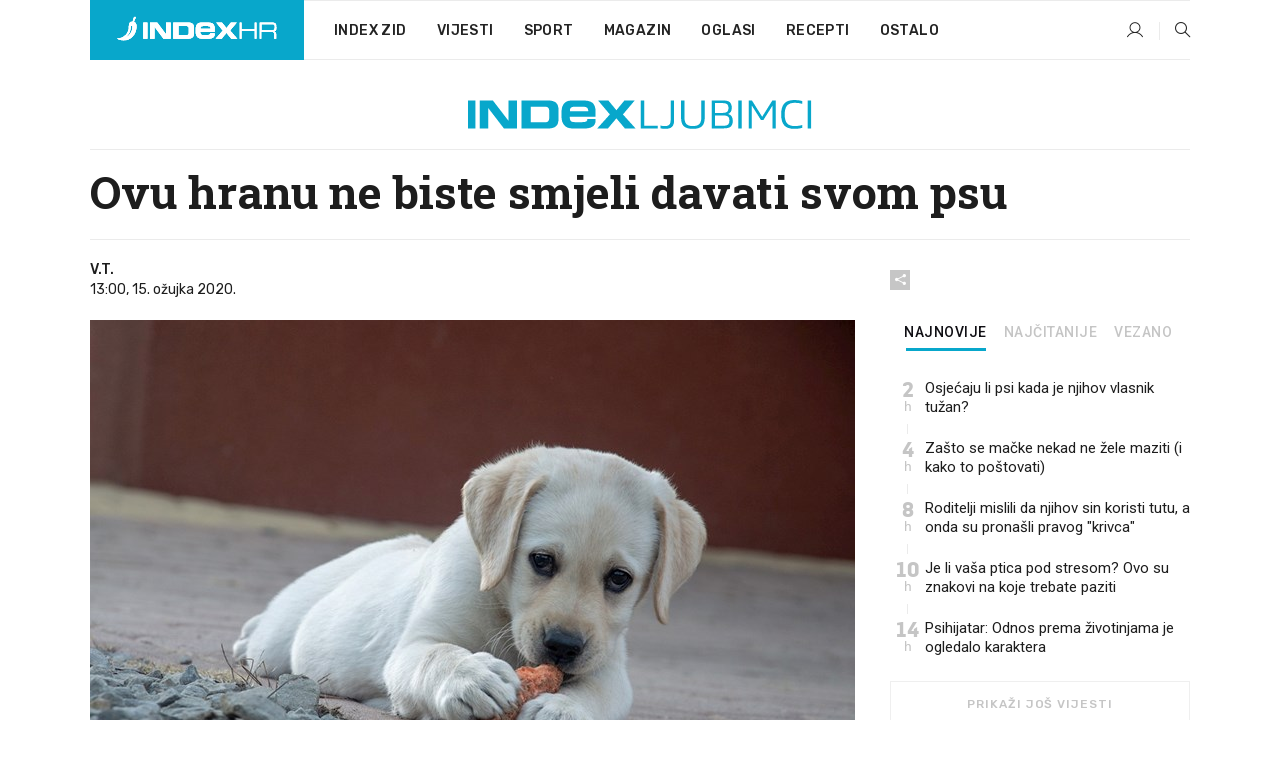

--- FILE ---
content_type: text/html; charset=utf-8
request_url: https://www.index.hr/ljubimci/clanak/ovu-hranu-ne-biste-smjeli-davati-svom-psu/2163809.aspx
body_size: 25258
content:


<!DOCTYPE html>
<html lang="hr">
<head>
    <!--detect slow internet connection-->
<script type="text/javascript">
    var IS_SLOW_INTERNET = false;
    var SLOW_INTERNET_THRESHOLD = 5000;//ms
    var slowLoadTimeout = window.setTimeout(function () {
        IS_SLOW_INTERNET = true;
    }, SLOW_INTERNET_THRESHOLD);

    window.addEventListener('load', function () {
        window.clearTimeout(slowLoadTimeout);
    }, false);
</script>

    <meta charset="utf-8" />
    <meta name="viewport" content="width=device-width,height=device-height, initial-scale=1.0">
    <title>Ovu hranu ne biste smjeli davati svom psu - Index.hr</title>
    <!--todo: remove on production-->
    <meta name="description" content="TREBALI biste paziti kada svom psu dajete ostatke vašeg jela jer mu neke stvari mogu ozbiljno naškoditi.">
    <meta property="fb:app_id" content="216060115209819">
    <meta name="robots" content="max-image-preview:large">
    <meta name="referrer" content="no-referrer-when-downgrade">

    <link rel="preload" href="//micro.rubiconproject.com/prebid/dynamic/26072.js" as="script" />
    <link rel="preload" href="https://pagead2.googlesyndication.com/tag/js/gpt.js" as="script" />

     <!--adblock detection-->
<script src="/Scripts/adblockDetect/ads.js"></script>
    

<script>
    window.constants = window.constants || {};
    window.constants.statsServiceHost = 'https://stats.index.hr';
    window.constants.socketsHost = 'https://sockets.index.hr';
    window.constants.chatHost = 'https://chat.index.hr';
    window.constants.interactiveHost = 'https://interactive.index.hr';
    window.constants.ssoAuthority = 'https://sso.index.hr/';
</script>

    <link rel='preconnect' href='https://fonts.googleapis.com' crossorigin>
    <link href="https://fonts.googleapis.com/css2?family=Roboto+Slab:wght@400;500;700;800&family=Roboto:wght@300;400;500;700;900&family=Rubik:wght@300;400;500;600;700&family=EB+Garamond:wght@600;700;800" rel="preload" as="style">
    <link href="https://fonts.googleapis.com/css2?family=Roboto+Slab:wght@400;500;700;800&family=Roboto:wght@300;400;500;700;900&family=Rubik:wght@300;400;500;600;700&family=EB+Garamond:wght@600;700;800" rel="stylesheet">

    

        <link href="/Content/desktop-bundle.min.css?v=5106e555-a610-43bf-a77e-c56899c0068d" rel="preload" as="style" />
        <link href="/Content/desktop-bundle.min.css?v=5106e555-a610-43bf-a77e-c56899c0068d" rel="stylesheet" />

    <link href="/Scripts/desktop-bundle.min.js?v=5106e555-a610-43bf-a77e-c56899c0068d" rel="preload" as="script" />
    <script src="/Scripts/desktop-bundle.min.js?v=5106e555-a610-43bf-a77e-c56899c0068d"></script>

        <!--recover ads, if adblock detected-->
<!--adpushup recovery-->
<script data-cfasync="false" type="text/javascript">
    if (!accountService.UserHasPremium()) {
        (function (w, d) { var s = d.createElement('script'); s.src = '//delivery.adrecover.com/41144/adRecover.js'; s.type = 'text/javascript'; s.async = true; (d.getElementsByTagName('head')[0] || d.getElementsByTagName('body')[0]).appendChild(s); })(window, document);
    }
</script>


    <script>
        if (accountService.UserHasPremium()) {
            const style = document.createElement('style');
            style.textContent = `
                .js-slot-container,
                .js-slot-loader,
                .reserve-height {
                    display: none !important;
                }
            `;
            document.head.appendChild(style);
        }
    </script>

    
<script>
    !function (e, o, n, i) { if (!e) { e = e || {}, window.permutive = e, e.q = []; var t = function () { return ([1e7] + -1e3 + -4e3 + -8e3 + -1e11).replace(/[018]/g, function (e) { return (e ^ (window.crypto || window.msCrypto).getRandomValues(new Uint8Array(1))[0] & 15 >> e / 4).toString(16) }) }; e.config = i || {}, e.config.apiKey = o, e.config.workspaceId = n, e.config.environment = e.config.environment || "production", (window.crypto || window.msCrypto) && (e.config.viewId = t()); for (var g = ["addon", "identify", "track", "trigger", "query", "segment", "segments", "ready", "on", "once", "user", "consent"], r = 0; r < g.length; r++) { var w = g[r]; e[w] = function (o) { return function () { var n = Array.prototype.slice.call(arguments, 0); e.q.push({ functionName: o, arguments: n }) } }(w) } } }(window.permutive, "cd150efe-ff8f-4596-bfca-1c8765fae796", "b4d7f9ad-9746-4daa-b552-8205ef41f49d", { "consentRequired": true });
    window.googletag = window.googletag || {}, window.googletag.cmd = window.googletag.cmd || [], window.googletag.cmd.push(function () { if (0 === window.googletag.pubads().getTargeting("permutive").length) { var e = window.localStorage.getItem("_pdfps"); window.googletag.pubads().setTargeting("permutive", e ? JSON.parse(e) : []); var o = window.localStorage.getItem("permutive-id"); o && (window.googletag.pubads().setTargeting("puid", o), window.googletag.pubads().setTargeting("ptime", Date.now().toString())), window.permutive.config.viewId && window.googletag.pubads().setTargeting("prmtvvid", window.permutive.config.viewId), window.permutive.config.workspaceId && window.googletag.pubads().setTargeting("prmtvwid", window.permutive.config.workspaceId) } });
    
</script>
<script async src="https://b4d7f9ad-9746-4daa-b552-8205ef41f49d.edge.permutive.app/b4d7f9ad-9746-4daa-b552-8205ef41f49d-web.js"></script>


    

<script type="text/javascript" src="https://interactive.index.hr/js/embed/interactive.min.js"></script>
<script>
    var $inin = $inin || {};

    $inin.config = {
        log: false,
        enabled: false
    }

    var $ininque = $ininque || [];

    var userPPID = accountService.GetUserPPID();

    if (userPPID){
        $inin.setClientUserId(userPPID);
    }

    $inin.enable();
</script>

    <!-- Global site tag (gtag.js) - Google Analytics -->
<script type="didomi/javascript" async src="https://www.googletagmanager.com/gtag/js?id=G-5ZTNWH8GVX"></script>
<script>
    window.dataLayer = window.dataLayer || [];
    function gtag() { dataLayer.push(arguments); }
    gtag('js', new Date());

    gtag('config', 'G-5ZTNWH8GVX');
</script>

        <script src="https://freshatl.azurewebsites.net/js/fresh-atl.js" async></script>

    <script>
        var googletag = googletag || {};
        googletag.cmd = googletag.cmd || [];
    </script>

    
        


<!-- Make sure this is inserted before your GPT tag -->
<script>
    var amazonAdSlots = [];

    amazonAdSlots.push({
        slotID: 'DA_L',
        slotName: '/21703950087/DA_ljubimci_L',
        sizes: [[300, 250]]
    });

    amazonAdSlots.push({
        slotID: 'DA_R',
        slotName: '/21703950087/DA_ljubimci_R',
        sizes: [[300, 250]]
    });

    amazonAdSlots.push({
        slotID: 'DA3',
        slotName: '/21703950087/DA3_ljubimci',
        sizes: [[300, 250], [300, 600]]
    });

    amazonAdSlots.push({
        slotID: 'DA4',
        slotName: '/21703950087/DA4_ljubimci',
        sizes: [[970, 90], [728, 90], [970, 250]]
    });


            amazonAdSlots.push({
                slotID: 'dfp-DIA',
                slotName: '/21703950087/DIA_ljubimci',
                sizes: [[761, 152], [760, 200], [300, 250], [620, 350], [760, 150]]
            });

            amazonAdSlots.push({
                slotID: 'DA4',
                slotName: '/21703950087/DA_long',
                sizes: [[300, 250]]
            });
        </script>



    

<script type="text/javascript">
    window.gdprAppliesGlobally = true; (function () {
        function a(e) {
            if (!window.frames[e]) {
                if (document.body && document.body.firstChild) { var t = document.body; var n = document.createElement("iframe"); n.style.display = "none"; n.name = e; n.title = e; t.insertBefore(n, t.firstChild) }
                else { setTimeout(function () { a(e) }, 5) }
            }
        } function e(n, r, o, c, s) {
            function e(e, t, n, a) { if (typeof n !== "function") { return } if (!window[r]) { window[r] = [] } var i = false; if (s) { i = s(e, t, n) } if (!i) { window[r].push({ command: e, parameter: t, callback: n, version: a }) } } e.stub = true; function t(a) {
                if (!window[n] || window[n].stub !== true) { return } if (!a.data) { return }
                var i = typeof a.data === "string"; var e; try { e = i ? JSON.parse(a.data) : a.data } catch (t) { return } if (e[o]) { var r = e[o]; window[n](r.command, r.parameter, function (e, t) { var n = {}; n[c] = { returnValue: e, success: t, callId: r.callId }; a.source.postMessage(i ? JSON.stringify(n) : n, "*") }, r.version) }
            }
            if (typeof window[n] !== "function") { window[n] = e; if (window.addEventListener) { window.addEventListener("message", t, false) } else { window.attachEvent("onmessage", t) } }
        } e("__tcfapi", "__tcfapiBuffer", "__tcfapiCall", "__tcfapiReturn"); a("__tcfapiLocator"); (function (e) {
            var t = document.createElement("script"); t.id = "spcloader"; t.type = "text/javascript"; t.async = true; t.src = "https://sdk.privacy-center.org/" + e + "/loader.js?target=" + document.location.hostname; t.charset = "utf-8"; var n = document.getElementsByTagName("script")[0]; n.parentNode.insertBefore(t, n)
        })("02757520-ed8b-4c54-8bfd-4a5f5548de98")
    })();</script>


<!--didomi-->
<!--end-->


    <script>
        googletag.cmd.push(function() {
                
    googletag.pubads().setTargeting('rubrika', 'ljubimci');
    googletag.pubads().setTargeting('articleId', '2163809');
    googletag.pubads().setTargeting('Rijeci_iz_naslova', ["hranu","biste","smjeli","davati","svom"]);
    googletag.pubads().setTargeting('chat', 'no');
    googletag.pubads().setTargeting('paragrafX', '13');

    ;


            googletag.pubads().setTargeting('podrubrikaId', ["1594"]);
        

            googletag.pubads().setTargeting('authorId', ["2083"]);
        

            googletag.pubads().setTargeting('tagId', ["2023","2617","2936","7570","13441","126238"]);
        ;
        });
    </script>

    
<script>
    var mainIndexDomainPath = "https://www.index.hr" + window.location.pathname;

    googletag.cmd.push(function () {
        googletag.pubads().disableInitialLoad();
        googletag.pubads().enableSingleRequest();
        googletag.pubads().collapseEmptyDivs(true);
        googletag.pubads().setTargeting('projekt', 'index');
        googletag.pubads().setTargeting('referer', '');
        googletag.pubads().setTargeting('hostname', 'www.index.hr');
        googletag.pubads().setTargeting('ar_1', 'false');
        googletag.pubads().setTargeting('ab_test', '');
        googletag.pubads().setTargeting('prebid', 'demand manager');

        if ('cookieDeprecationLabel' in navigator) {
            navigator.cookieDeprecationLabel.getValue().then((label) => {
                googletag.pubads().setTargeting('TPC', label);
            });
        }
        else {
            googletag.pubads().setTargeting('TPC', 'none');
        }

    });

    googleTagService.AddSlotRenderEndedListener();
</script>
    <script type='text/javascript' src='//static.criteo.net/js/ld/publishertag.js'></script>

    <meta property="og:title" content="Ovu hranu ne biste smjeli davati svom psu" />
    <meta property="og:description" content="TREBALI biste paziti kada svom psu dajete ostatke va&#x161;eg jela jer mu neke stvari mogu ozbiljno na&#x161;koditi." />
    <meta property="og:image" content="https://ip.index.hr/remote/bucket.index.hr/b/index/8090495E6341B38E9E6BF53F57EBE091.jpg?fb_wtrmrk=ljubimci.jpg&amp;width=1200&amp;height=630&amp;mode=crop&amp;format=png" />
    <meta property="og:image:width" content="1200" />
    <meta property="og:image:height" content="630" />

    <meta name="twitter:card" content="summary_large_image">
    <meta name="twitter:site" content="@indexhr">
    <meta name="twitter:title" content="Ovu hranu ne biste smjeli davati svom psu">
    <meta name="twitter:description" content="TREBALI biste paziti kada svom psu dajete ostatke va&#x161;eg jela jer mu neke stvari mogu ozbiljno na&#x161;koditi.">
    <meta name="twitter:image" content="https://ip.index.hr/remote/bucket.index.hr/b/index/8090495E6341B38E9E6BF53F57EBE091.jpg?fb_wtrmrk=ljubimci.jpg&amp;width=1200&amp;height=630&amp;mode=crop&amp;format=png">

    <script type="application/ld&#x2B;json">
        {"@context":"https://schema.org","@type":"WebSite","name":"Index.hr","potentialAction":{"@type":"SearchAction","target":"https://www.index.hr/trazi.aspx?upit={search_term_string}","query-input":"required name=search_term_string"},"url":"https://www.index.hr/"}
    </script>
    <script type="application/ld&#x2B;json">
        {"@context":"https://schema.org","@type":"Organization","name":"Index.hr","sameAs":["https://www.facebook.com/index.hr/","https://twitter.com/indexhr","https://www.youtube.com/channel/UCUp6H4ko32XqnV_6MOPunBA"],"url":"https://www.index.hr/","logo":{"@type":"ImageObject","url":"https://www.index.hr/Content/img/logo/index_logo_112x112.png"}}
    </script>

    <!-- Meta Pixel Code -->
<script>
    !function (f, b, e, v, n, t, s) {
        if (f.fbq) return; n = f.fbq = function () {
            n.callMethod ?
                n.callMethod.apply(n, arguments) : n.queue.push(arguments)
        };
        if (!f._fbq) f._fbq = n; n.push = n; n.loaded = !0; n.version = '2.0';
        n.queue = []; t = b.createElement(e); t.async = !0;
        t.src = v; s = b.getElementsByTagName(e)[0];
        s.parentNode.insertBefore(t, s)
    }(window, document, 'script',
        'https://connect.facebook.net/en_US/fbevents.js');
    fbq('init', '1418122964915670');
    fbq('track', 'PageView');
</script>
<noscript>
    <img height="1" width="1" style="display:none"
         src="https://www.facebook.com/tr?id=1418122964915670&ev=PageView&noscript=1" />
</noscript>
<!-- End Meta Pixel Code -->


    <script src="https://apetite.index.hr/bundles/apetite.js"></script>
    <script>
        var apetite = new AnalyticsPetite({ host: 'https://apetite.index.hr' });
        
                        apetite.setCategory('ljubimci');
                        apetite.setArticleId('a-2163809');

        apetite.collect();
    </script>

    
    <link href="/Content/bootstrap-rating.css" rel="stylesheet" />
    <script async src='https://www.google.com/recaptcha/api.js'></script>

        <link rel="canonical" href="https://www.index.hr/ljubimci/clanak/ovu-hranu-ne-biste-smjeli-davati-svom-psu/2163809.aspx">
        <link rel="alternate" href="https://www.index.hr/mobile/ljubimci/clanak/ovu-hranu-ne-biste-smjeli-davati-svom-psu/2163809.aspx">

    <link rel="og:url" href="https://www.index.hr/clanak.aspx?id=2163809">


        <link rel="amphtml" href="https://www.index.hr/amp/ljubimci/clanak/ovu-hranu-ne-biste-smjeli-davati-svom-psu/2163809.aspx">

    <meta property="og:type" content="article" />
    <meta property="og:url" content="https://www.index.hr/clanak.aspx?id=2163809">

    <script type="application/ld&#x2B;json">
        {"@context":"https://schema.org","@type":"WebPage","name":"Ovu hranu ne biste smjeli davati svom psu","description":"TREBALI biste paziti kada svom psu dajete ostatke vašeg jela jer mu neke stvari mogu ozbiljno naškoditi.","url":"https://www.index.hr/","publisher":{"@type":"Organization","name":"Index.hr","sameAs":["https://www.facebook.com/index.hr/","https://twitter.com/indexhr","https://www.youtube.com/channel/UCUp6H4ko32XqnV_6MOPunBA"],"url":"https://www.index.hr/","logo":{"@type":"ImageObject","url":"https://www.index.hr/Content/img/logo/index_logo_112x112.png"}}}
    </script>
    <script type="application/ld&#x2B;json">
        {"@context":"https://schema.org","@type":"BreadcrumbList","itemListElement":[{"@type":"ListItem","name":"Index.hr","item":{"@type":"Thing","@id":"https://www.index.hr"},"position":1},{"@type":"ListItem","name":"Ljubimci","item":{"@type":"Thing","@id":"https://www.index.hr/ljubimci"},"position":2},{"@type":"ListItem","name":"Ovu hranu ne biste smjeli davati svom psu","item":{"@type":"Thing","@id":"https://www.index.hr/ljubimci/clanak/ovu-hranu-ne-biste-smjeli-davati-svom-psu/2163809.aspx"},"position":3}]}
    </script>
    <script type="application/ld&#x2B;json">
        {"@context":"https://schema.org","@type":"NewsArticle","name":"Ovu hranu ne biste smjeli davati svom psu","description":"TREBALI biste paziti kada svom psu dajete ostatke vašeg jela jer mu neke stvari mogu ozbiljno naškoditi.","image":{"@type":"ImageObject","url":"https://ip.index.hr/remote/bucket.index.hr/b/index/8090495E6341B38E9E6BF53F57EBE091.jpg","height":911,"width":1200},"mainEntityOfPage":{"@type":"WebPage","name":"Ovu hranu ne biste smjeli davati svom psu","description":"TREBALI biste paziti kada svom psu dajete ostatke vašeg jela jer mu neke stvari mogu ozbiljno naškoditi.","url":"https://www.index.hr/ljubimci/clanak/ovu-hranu-ne-biste-smjeli-davati-svom-psu/2163809.aspx","publisher":{"@type":"Organization","name":"Index.hr","sameAs":["https://www.facebook.com/index.hr/","https://twitter.com/indexhr","https://www.youtube.com/channel/UCUp6H4ko32XqnV_6MOPunBA"],"url":"https://www.index.hr/","logo":{"@type":"ImageObject","url":"https://www.index.hr/Content/img/logo/index_logo_112x112.png"}}},"url":"https://www.index.hr/ljubimci/clanak/ovu-hranu-ne-biste-smjeli-davati-svom-psu/2163809.aspx","author":{"@type":"Organization","name":"Index.hr","sameAs":["https://www.facebook.com/index.hr/","https://twitter.com/indexhr","https://www.youtube.com/channel/UCUp6H4ko32XqnV_6MOPunBA"],"url":"https://www.index.hr/","logo":{"@type":"ImageObject","url":"https://www.index.hr/Content/img/logo/index_logo_112x112.png"}},"dateModified":"2020-03-15","datePublished":"2020-03-15","headline":"Ovu hranu ne biste smjeli davati svom psu","isAccessibleForFree":true,"keywords":"hrana,ljubimci,prehrana,psi,pas,ljubimac","publisher":{"@type":"Organization","name":"Index.hr","sameAs":["https://www.facebook.com/index.hr/","https://twitter.com/indexhr","https://www.youtube.com/channel/UCUp6H4ko32XqnV_6MOPunBA"],"url":"https://www.index.hr/","logo":{"@type":"ImageObject","url":"https://www.index.hr/Content/img/logo/index_logo_112x112.png"}},"isPartOf":{"@type":["NewsArticle"],"name":"Index.hr","productID":"CAoiEN-u-SQZulOA8lpEXJtZjRU:index_premium"}}
    </script>

    <script src="https://cdnjs.cloudflare.com/ajax/libs/fingerprintjs2/1.6.1/fingerprint2.min.js"></script>

        <link rel="preload" as="image" imagesrcset="https://ip.index.hr/remote/bucket.index.hr/b/index/8090495E6341B38E9E6BF53F57EBE091.jpg?width=765&amp;height=581">

        <script type="text/javascript">
            window._taboola = window._taboola || [];
            _taboola.push({ article: 'auto' });
            !function (e, f, u, i) {
                if (!document.getElementById(i)) {
                    e.async = 1;
                    e.src = u;
                    e.id = i;
                    f.parentNode.insertBefore(e, f);
                }
            }(document.createElement('script'),
                document.getElementsByTagName('script')[0],
                '//cdn.taboola.com/libtrc/indexhr-en/loader.js',
                'tb_loader_script');
            if (window.performance && typeof window.performance.mark == 'function') { window.performance.mark('tbl_ic'); }
        </script>

    <script>
        bridPlayerService.AddKeyValueIntoMacros('rubrika', 'ljubimci');
        bridPlayerService.AddKeyValueIntoMacros('projekt', 'index');
    </script>

</head>
<body>
    <script>
    window.fbAsyncInit = function () {
        FB.init({
            appId: '216060115209819',
            xfbml: true,
            version: 'v19.0'
        });
    };
</script>
<script async defer crossorigin="anonymous" src="https://connect.facebook.net/hr_HR/sdk.js"></script>
    <!--OpenX-->
<iframe src="//u.openx.net/w/1.0/pd?ph=&cb=048096de-481f-4ce9-bdda-4f76b2cd35bd&gdpr=1&gdpr_consent=2" style="display:none;width:0;height:0;border:0; border:none;"></iframe>

        




    <div class="main-container no-padding main-content-bg">
                

<div class="google-billboard-top">
    <!-- /21703950087/DB1 -->
    <div id='DB1' class="js-slot-container" data-css-class="google-box bottom-margin-60">
        <script>
            googletag.cmd.push(function () {
                googletag.defineSlot('/21703950087/DB1', [[970, 250], [970, 500], [970, 90], [728, 90], [800, 250], [1, 1]], 'DB1').addService(googletag.pubads());

                googletag.display('DB1');
            });
        </script>
    </div>
</div>

    </div>

    


<header class="main-menu-container">
    <div class="float-menu no-height" style="" menu-fix-top>
        <div class="main-container no-height clearfix">
            <div class="main-menu no-height">
                    <h1 class="js-logo logo ljubimci-gradient-bg">
                        <img class="main" src="/Content/img/logo/index_main.svg" alt="index.hr" />
                        <img class="small" src="/Content/img/logo/paprika_logo.svg" alt="index.hr" />
                        <a class="homepage-link" href="/" title="index.hr"> </a>
                    </h1>
                <nav class="menu-holder clearfix" aria-label="Glavna navigacija">
                    <ul>
                        <li>
                            <a class="main-text-hover no-drop" href="/zid"> Index Zid</a>
                        </li>

                        <li>
                            <a class="vijesti-text-hover" href="/vijesti">
                                Vijesti
                            </a>
                        </li>
                        <li>
                            <a class="sport-text-hover" href="/sport">
                                Sport
                            </a>
                        </li>
                        <li class="menu-drop">
                            <span class="expandable magazin-text-hover">Magazin</span>
                            <ul class="dropdown-content display-none">
                                <li class="magazin-bg-hover">
                                    <a href="/magazin">
                                        Magazin
                                    </a>
                                </li>
                                <li class="shopping-bg-gradient-hover">
                                    <a href="/shopping">
                                        Shopping
                                    </a>
                                </li>
                                <li class="ljubimci-bg-hover">
                                    <a href="/ljubimci">
                                        Ljubimci
                                    </a>
                                </li>
                                <li class="food-bg-hover">
                                    <a href="/food">
                                        Food
                                    </a>
                                </li>
                                <li class="mame-bg-hover">
                                    <a href="/mame">
                                        Mame
                                    </a>
                                </li>
                                <li class="auto-bg-gradient-hover">
                                    <a href="/auto">
                                        Auto
                                    </a>
                                </li>
                                <li class="fit-bg-hover">
                                    <a href="/fit">
                                        Fit
                                    </a>
                                </li>
                                <li class="chill-bg-hover">
                                    <a href="/chill">
                                        Chill
                                    </a>
                                </li>
                                <li class="horoskop-bg-hover">
                                    <a href="/horoskop">
                                        Horoskop
                                    </a>
                                </li>
                            </ul>
                        </li>
                        <li>
                            <a class="oglasi-text-hover" href="https://www.index.hr/oglasi">
                                Oglasi
                            </a>
                        </li>
                        <li>
                            <a class="recepti-text-hover" href="https://recepti.index.hr">
                                Recepti
                            </a>
                        </li>
                        <li class="menu-drop">
                            <span class="expandable">Ostalo</span>
                            <ul class="dropdown-content ostalo display-none">
                                <li class="main-bg-hover">
                                    <a href="https://jobs.index.hr/">
                                        Zaposli se na Indexu
                                    </a>
                                </li>
                                <li class="lajkhr-bg-hover">
                                    <a href="https://www.index.hr/lajk/">
                                        Lajk.hr
                                    </a>
                                </li>
                                <li class="vjezbe-bg-hover">
                                    <a href="https://vjezbe.index.hr">
                                        Vježbe
                                    </a>
                                </li>
                                <li class="main-bg-hover">
                                    <a href="/info/tecaj">
                                        Tečaj
                                    </a>
                                </li>
                                <li class="main-bg-hover">
                                    <a href="/info/tv">
                                        TV program
                                    </a>
                                </li>
                                <li class="main-bg-hover">
                                    <a href="/info/kino">
                                        Kino
                                    </a>
                                </li>
                                <li class="main-bg-hover">
                                    <a href="/info/vrijeme">
                                        Vrijeme
                                    </a>
                                </li>
                                <li class="kalendar-bg-hover">
                                    <a href="/kalendar">
                                        Kalendar
                                    </a>
                                </li>
                            </ul>
                        </li>
                    </ul>
                    <ul class="right-part">
                        <li id="login-menu" class="menu-drop">
                            


<div id="menu-login"
     v-scope
     v-cloak
     @mounted="onLoad">
    <div v-if="userInfo !== null && userInfo.IsLoggedIn === true">
        <div class="user-menu expandable no-padding">
            <div v-if="userInfo.ProfileImage === null" class="initials-holder separator center-aligner">
                <div class="initials center-aligner">
                    {{userInfo.Initials}}
                </div>
                <div class="user-firstname">
                    {{userInfo.FirstName}}
                </div>
            </div>

            <div v-if="userInfo.ProfileImage !== null" class="avatar separator center-aligner">
                <img :src="'https://ip.index.hr/remote/bucket.index.hr/b/index/' + userInfo.ProfileImage + '?width=20&height=20&mode=crop'" />
                <div class="user-firstname">
                    {{userInfo.FirstName}}
                </div>
            </div>
        </div>
        <ul class="dropdown-content display-none">
            <li class="main-bg-hover">
                <a href="/profil">Moj profil</a>
            </li>
            <li class="main-bg-hover">
                <a :href="'https://sso.index.hr/' + 'account/dashboard?redirect_hint=' + 'https%3A%2F%2Fwww.index.hr%2Fljubimci%2Fclanak%2Fovu-hranu-ne-biste-smjeli-davati-svom-psu%2F2163809.aspx'">Upravljanje računom</a>
            </li>
            <li class="main-bg-hover">
                <a @click="logout">Odjavite se</a>
            </li>
        </ul>
    </div>

    <div v-if="userInfo === null || userInfo.IsLoggedIn === false" @click="login" class="user-menu no-padding">
        <div class="login-btn separator">
            <i class="index-user-alt"></i>
        </div>
    </div>
</div>

<script>
    PetiteVue.createApp({
        userInfo: {},
        onLoad() {
            var self = this;

            var userInfoCookie = accountService.GetUserInfo();

            var userHasPremium = accountService.UserHasPremium();
            googleEventService.CreateCustomEventGA4("user_data", "has_premium", userHasPremium);

            if (userInfoCookie != null) {
                if (userInfoCookie.HasPremium === undefined) {
                    accountService.DeleteMetaCookie();

                    accountService.CreateMetaCookie()
                    .then(function (response) {
                        self.userInfo = accountService.GetUserInfo();
                    });
                }
                else if (userInfoCookie.IsLoggedIn === true) {
                    userApiService.getPremiumStatus()
                    .then(function (response) {
                        if (response.data.HasPremium != userInfoCookie.HasPremium) {
                            accountService.DeleteMetaCookie();

                            accountService.CreateMetaCookie()
                            .then(function (response) {
                                self.userInfo = accountService.GetUserInfo();
                            });
                        }
                    });
                }
                else {
                    self.userInfo = accountService.GetUserInfo();
                }
            }
            else {
                accountService.CreateMetaCookie()
                .then(function (response) {
                    self.userInfo = accountService.GetUserInfo();
                });
            }
        },
        login() {
            globalDirectives.ShowLoginPopup()
        },
        logout() {
            accountService.Logout('/profil/odjava')
        }
    }).mount("#menu-login");
</script>

                        </li>
                        <li>
                            <a href="/trazi.aspx" class="menu-icon btn-open-search"><i class="index-magnifier"></i></a>
                        </li>
                    </ul>
                </nav>
            </div>
        </div>
    </div>

        



</header>


        <div class="dfp-left-column">
            

<!-- /21703950087/D_sky_L -->
<div id='D_sky_L' class="js-slot-container" data-css-class="google-box">
    <script>
        googletag.cmd.push(function () {
            googletag.defineSlot('/21703950087/D_sky_L', [[300, 600], [160, 600]], 'D_sky_L').addService(googletag.pubads());
            googletag.display('D_sky_L');
        });
    </script>
</div>
        </div>

    <main>
        







    


<div class="js-slot-container" data-has-close-btn="true">
    <div class="js-slot-close-btn dfp-close-btn dfp-close-btn-fixed display-none">
        <div class="close-btn-creative">
            <i class="index-close"></i>
        </div>
    </div>

    <!-- /21703950087/D_sticky -->
    <div id='D_sticky' class="js-slot-holder" data-css-class="google-box bottom-sticky">
        <script>
            googletag.cmd.push(function () {
                googletag.defineSlot('/21703950087/D_sticky_all', [[1200, 150], [728, 90], [970, 250], [970, 90], [1, 1]], 'D_sticky').addService(googletag.pubads());

                googletag.display('D_sticky');
            });
        </script>
    </div>
</div>



<style>
    .main-container {
        max-width: 1140px;
    }

    .dfp-left-column {
        margin-right: 570px;
    }

    .dfp-right-column {
        margin-left: 570px;
    }
</style>

<article class="article-container"  data-breakrows="13" data-author="[2083]">
    <div class="article-header-code">
        
    </div>

    <div class="article-holder main-container main-content-bg higher-content-s">




            

<a href="/ljubimci" class="header-banner-container">
    <img src="/Content/img/logo/index_color_ljubimci.svg" />
</a>


        <header class="article-title-holder">
            


<h1 class="ljubimci-text-parsed title js-main-title">
    Ovu hranu ne biste smjeli davati svom psu
</h1>

<div class="article-info flex">
    <div class="author-holder flex">

        <div class="flex-1">
                <div class="author-name flex">
                    V.T.

                </div>

            <div>
                13:00, 15. o&#x17E;ujka 2020.
            </div>
        </div>
    </div>
    <div class="social-holder flex">
        <div class="other"><i class="index-share"></i></div>
        


<div class="share-buttons-holder display-none clearfix">
    <div class="facebook-bg share-button" share-button data-share-action="facebook" data-article-id="2163809" data-facebook-url="https://www.index.hr/clanak.aspx?id=2163809">
        <i class="index-facebook"></i>
    </div>

    <script type="text/javascript" async src="https://platform.twitter.com/widgets.js"></script>
    <a class="share-button x-bg" share-button data-share-action="twitter" data-article-id="2163809" href="https://twitter.com/intent/tweet?url=https://www.index.hr/clanak.aspx?id=2163809&via=indexhr&text=Ovu hranu ne biste smjeli davati svom psu&size=large">
        <i class="index-x"></i>
    </a>

    <script type="text/javascript" async defer src="//assets.pinterest.com/js/pinit.js"></script>

    <a class="share-button pinterest-bg pin-it-button" share-button data-share-action="pinterest" data-article-id="2163809" href="http://pinterest.com/pin/create/button/?url=https://www.index.hr/clanak.aspx?id=2163809&media=https://ip.index.hr/remote/bucket.index.hr/b/index/8090495E6341B38E9E6BF53F57EBE091.jpg&description=Ovu hranu ne biste smjeli davati svom psu" data-pin-custom="true">
        <i class="index-pinterest"></i>
    </a>

    <a class="share-button gplus-bg" share-button data-share-action="gplus" data-article-id="2163809" href="https://plus.google.com/share?url=https://www.index.hr/clanak.aspx?id=2163809" onclick="javascript:window.open(this.href,'', 'menubar=no,toolbar=no,resizable=yes,scrollbars=yes,height=600,width=400');return false;">
        <i class="index-gplus"></i>
    </a>

    <a class="share-button linkedin-bg" share-button data-share-action="linkedin" data-article-id="2163809" href="https://www.linkedin.com/shareArticle?mini=true&url=https://www.index.hr/clanak.aspx?id=2163809&title=Ovu hranu ne biste smjeli davati svom psu&summary=TREBALI biste paziti kada svom psu dajete ostatke va&#x161;eg jela jer mu neke stvari mogu ozbiljno na&#x161;koditi.&source=Index.hr" onclick="javascript:window.open(this.href,'', 'menubar=no,toolbar=no,resizable=yes,scrollbars=yes,height=400,width=600');return false;">
        <i class="index-linkedIn"></i>
    </a>

    <a class="share-button mail-bg" share-button data-share-action="mail" data-article-id="2163809" href="mailto:?subject=Ovu hranu ne biste smjeli davati svom psu&body=https%3A%2F%2Fwww.index.hr%2Fclanak.aspx%3Fid%3D2163809" target="_blank">
        <i class="index-mail"></i>
    </a>

    <div class="share-button btn-close">
        <i class="index-close"></i>
    </div>
</div>
    </div>
</div>


        </header>

        <div class="top-part flex">
            <div class="left-part">
                        

<figure class="img-container">
        <div class="img-holder" style="padding-bottom: 75.95%;">
            <img class="img-responsive" src="https://ip.index.hr/remote/bucket.index.hr/b/index/8090495E6341B38E9E6BF53F57EBE091.jpg?width=765&amp;height=581" alt="Ovu hranu ne biste smjeli davati svom psu" />
        </div>

        <figcaption class="main-img-desc clearfix">
            <span></span>
                <span class="credits">Pixabay.com</span>
        </figcaption>
</figure>

                <div class="content-holder">
                            

<div class="js-slot-container" data-css-class="dfp-inarticle" data-disclaimer="true">
    <span class="js-slot-disclaimer ad-unit-text display-none">
        Tekst se nastavlja ispod oglasa
    </span>

    <div class="flex no-margin double">
        <!-- /21703950087/DA_top_L -->
        <div id="DA_top_L" class="no-margin">
            <script>
                googletag.cmd.push(function () {
                    googletag.defineSlot('/21703950087/DA_top_L', [[300, 250], [1, 1]], 'DA_top_L').addService(googletag.pubads());

                    googletag.display('DA_top_L');
                });
            </script>
        </div>

        <!-- /21703950087/DA_top_R -->
        <div id="DA_top_R" class="no-margin">
            <script>
                googletag.cmd.push(function () {
                    googletag.defineSlot('/21703950087/DA_top_R', [[300, 250], [1, 1]], 'DA_top_R').addService(googletag.pubads());

                    googletag.display('DA_top_R');
                });
            </script>
        </div>
    </div>
</div>


                    <div class="text-holder">
                            

<section class="text ljubimci-link-underline js-smartocto" aria-label="Tekst članka">
    <p>SASVIM je u redu da svoje ljubimce promatrate kao članove obitelji, ali to ne znači da bi oni smjeli jesti što i vi. Veterinar Danielle Bernal ističe da neku hranu slobodno možete dati svom psu koji dežura pored stola dok jedete, ali u isto vrijeme i upozorava da trebate biti oprezni s određenim namirnicama jer one sadrže skrivene sastojke koji mogu biti otrovni za vašeg psa, pišu <a href="https://www.foxnews.com/lifestyle/what-you-can-and-cant-feed-your-dog-vet" rel="noopener" target="_blank">Fox News</a>.</p>

<p><strong>Hrana koju pas ne smije jesti</strong></p>

<p>Prvo što nikako ne smijete davati svom psu jest čokolada. Ona sadrži teobromin koji je, kao i kofein, otrovan za pse.</p>

<p>Osim toga, trebate izbjegavati davati mu masnu hranu, kao što je slanina, jer mu ona može napraviti gastrointestinalne probleme ili probleme s gušteračom.</p>

<p>"Psi imaju jedinstvene potrebe kada je u pitanju hrana – jedan mali komadić slanine za njih ima kalorijsku vrijednost kao 13 komada za ljude", kaže Bernal.</p>

<p>Nekuhana jaja i riba također su opasni za vašeg psa, kao i crveni luk i češnjak, koji mogu prouzrokovati nesvjesticu i ubrzati rad srca vašeg ljubimca.</p>

<p>Osim toga, nikako im ne trebate davati kuhane kosti koje se mogu raspasti i dovesti do ozljede u usnoj šupljini ili do prošupljivanja unutarnjih organa.</p>

<div class="js-slot-container reserve-height-with-disclaimer" data-css-class="dfp-inarticle" data-disclaimer="true" data-css-remove-after-render="reserve-height-with-disclaimer">
        <div class="js-slot-loader main-loader center-aligner">
            <div class="loader-animation"><div></div><div></div><div></div><div></div></div>
        </div>

    <span class="js-slot-disclaimer ad-unit-text display-none">
        Tekst se nastavlja ispod oglasa
    </span>

    <div class="flex no-margin double">
        <!-- /21703950087/DA_L -->
        <div id="DA_L" class="no-margin">
            <script>
                googletag.cmd.push(function () {
                    var slot = googletag.defineSlot('/21703950087/DA_L', [[320, 180], [300, 170], [250, 250], [200, 200], [320, 100], [300, 250], [300, 100], [300, 50], [1, 1]], 'DA_L').addService(googletag.pubads());

                    if ('True' == 'True') {
                        slot.setCollapseEmptyDiv(true, false);
                    }

                    googletag.display('DA_L');
                });
            </script>
        </div>

        <!-- /21703950087/DA_R -->
        <div id="DA_R" class="no-margin">
            <script>
                googletag.cmd.push(function () {
                    var slot = googletag.defineSlot('/21703950087/DA_R', [[320, 180], [300, 170], [250, 250], [200, 200], [320, 100], [300, 250], [300, 100], [300, 50], [1, 1]], 'DA_R').addService(googletag.pubads());

                    if ('True' == 'True') {
                        slot.setCollapseEmptyDiv(true, false);
                    }

                    googletag.display('DA_R');
                });
            </script>
        </div>
    </div>
</div>


<p><strong>Hrana koju možete davati psu</strong></p>

<p>Ako već dajete svom psu ostatke hrane koju vi jedete, onda je sigurno da mu date voće, povrće i kuhano meso.</p>

<p>Mrkve i jabuke su najbolji izbor jer prve mogu smanjiti rizik od sive mrene i razvoja srčanih bolesti, dok jabuke potiču zdrav rad probavnog sustava.</p>

<p>Kuhana piletina, puretina i govedina pune su proteina i dobar su dodatak prehrani vašeg psa. Osim toga, u umjerenim količinama mogu jesti i kuhanu ribu, kao što su losos i tuna, koje su bogate aminokiselinama, proteinima i omega 3 masnim kiselinama. Samo pazite da riba nema kostiju i ne dajte mu da je jede više od jednom tjedno.</p>

<p>Bernal preporučuje da svu hranu koju želite dati svom psu pomiješate s njegovom redovitom hranom i stavljate mu to u njegovu zdjelu kako biste ga istrenirali da vam ne stoji pored stola svaki put kad jedete.</p>

<p>Ipak, i ovo biste trebali raditi u umjerenim količinama jer se može dogoditi da, ako mu dajete previše ostataka svoje hrane, poremetite njihove normalne potrebe za hranom i nadmašite limit kalorija koje tijekom dana treba unijeti. Neka ostaci koje mu dajete budu neka vrsta nagrade i neka ne premašuju 15 posto od količine njegove regularne hrane.</p>

</section>


                        

<div class="article-report-container ">
    <div class="article-report-trigger" data-article-id="2163809">
        <div class="bullet-send-report-icon">
            <i class="index-send"></i>
        </div>
        Znate li nešto više o temi ili želite prijaviti grešku u tekstu? Kliknite <strong>ovdje</strong>.
        </div>
    <div class="popup-holder report-holder display-none">
        <div class="loading-container">
            <span class="img-helper"></span>
            <img src="/Content/img/loader_40px.gif" />
        </div>
    </div>
</div>

                        

<div class="article-call-to-action js-article-call-to-action">
    <div class="subtitle flex text-uppercase ljubimci-text">
        <div class="flex first-part">
            <div class="subtitle__logo js-article-call-to-action-logo">Ovo je <i class="index-logo"></i>.</div>
            <div class="subtitle__nation js-article-call-to-action-nation">Homepage nacije.</div>
        </div>
        <div class="subtitle__visitors js-article-call-to-action-visitors" data-text="1.248.050 čitatelja danas."></div>
    </div>
    <div class="bullets">
        <div class="bullet-send-report-icon">
            <i class="index-send"></i>
        </div>
        Imate važnu priču? Javite se na <strong>desk@index.hr</strong> ili klikom <strong><a class="ljubimci-text-hover" href="/posaljite-pricu?index_ref=article_vazna_prica">ovdje</a></strong>. Atraktivne fotografije i videe plaćamo.
    </div>
    <div class="bullets">
        <div class="bullet-send-report-icon">
            <i class="index-send"></i>
        </div>
        Želite raditi na Indexu? Prijavite se <strong><a class="ljubimci-text-hover" href="https://jobs.index.hr?index_ref=article_index_jobs" target="_blank">ovdje</a></strong>.
    </div>
</div>

                        





                            

<!-- /21703950087/DIA -->
<div id="DIA" class="js-slot-container" data-css-class="google-box margin-top-20 top-padding border-top">
    <script>
        googletag.cmd.push(function () {
            googletag.defineSlot('/21703950087/DIA', [[300, 250], [336, 280], [620, 350], [760, 150], [760, 200], [761, 152], [1, 1], 'fluid'], 'DIA').addService(googletag.pubads());
            googletag.display('DIA');
        });
    </script>
</div>


                        


<div class="reactions-container clearfix">
    <div class="social-holder social-bottom flex">
        <div class="other"><i class="index-share"></i></div>
        


<div class="share-buttons-holder display-none clearfix">
    <div class="facebook-bg share-button" share-button data-share-action="facebook" data-article-id="2163809" data-facebook-url="https://www.index.hr/clanak.aspx?id=2163809">
        <i class="index-facebook"></i>
    </div>

    <script type="text/javascript" async src="https://platform.twitter.com/widgets.js"></script>
    <a class="share-button x-bg" share-button data-share-action="twitter" data-article-id="2163809" href="https://twitter.com/intent/tweet?url=https://www.index.hr/clanak.aspx?id=2163809&via=indexhr&text=Ovu hranu ne biste smjeli davati svom psu&size=large">
        <i class="index-x"></i>
    </a>

    <script type="text/javascript" async defer src="//assets.pinterest.com/js/pinit.js"></script>

    <a class="share-button pinterest-bg pin-it-button" share-button data-share-action="pinterest" data-article-id="2163809" href="http://pinterest.com/pin/create/button/?url=https://www.index.hr/clanak.aspx?id=2163809&media=https://ip.index.hr/remote/bucket.index.hr/b/index/8090495E6341B38E9E6BF53F57EBE091.jpg&description=Ovu hranu ne biste smjeli davati svom psu" data-pin-custom="true">
        <i class="index-pinterest"></i>
    </a>

    <a class="share-button gplus-bg" share-button data-share-action="gplus" data-article-id="2163809" href="https://plus.google.com/share?url=https://www.index.hr/clanak.aspx?id=2163809" onclick="javascript:window.open(this.href,'', 'menubar=no,toolbar=no,resizable=yes,scrollbars=yes,height=600,width=400');return false;">
        <i class="index-gplus"></i>
    </a>

    <a class="share-button linkedin-bg" share-button data-share-action="linkedin" data-article-id="2163809" href="https://www.linkedin.com/shareArticle?mini=true&url=https://www.index.hr/clanak.aspx?id=2163809&title=Ovu hranu ne biste smjeli davati svom psu&summary=TREBALI biste paziti kada svom psu dajete ostatke va&#x161;eg jela jer mu neke stvari mogu ozbiljno na&#x161;koditi.&source=Index.hr" onclick="javascript:window.open(this.href,'', 'menubar=no,toolbar=no,resizable=yes,scrollbars=yes,height=400,width=600');return false;">
        <i class="index-linkedIn"></i>
    </a>

    <a class="share-button mail-bg" share-button data-share-action="mail" data-article-id="2163809" href="mailto:?subject=Ovu hranu ne biste smjeli davati svom psu&body=https%3A%2F%2Fwww.index.hr%2Fclanak.aspx%3Fid%3D2163809" target="_blank">
        <i class="index-mail"></i>
    </a>

    <div class="share-button btn-close">
        <i class="index-close"></i>
    </div>
</div>
    </div>
</div>

                            


<nav class="tags-holder" aria-label="Tagovi">
		<a href="/tag/2023/hrana.aspx"
		   class="ljubimci-bg-hover tag-item ">
			<span class="ljubimci-text hashtag">#</span>hrana
		</a>
		<a href="/tag/2617/ljubimci.aspx"
		   class="ljubimci-bg-hover tag-item ">
			<span class="ljubimci-text hashtag">#</span>ljubimci
		</a>
		<a href="/tag/2936/prehrana.aspx"
		   class="ljubimci-bg-hover tag-item ">
			<span class="ljubimci-text hashtag">#</span>prehrana
		</a>
		<a href="/tag/7570/psi.aspx"
		   class="ljubimci-bg-hover tag-item ">
			<span class="ljubimci-text hashtag">#</span>psi
		</a>
		<a href="/tag/13441/pas.aspx"
		   class="ljubimci-bg-hover tag-item ">
			<span class="ljubimci-text hashtag">#</span>pas
		</a>
		<a href="/tag/126238/ljubimac.aspx"
		   class="ljubimci-bg-hover tag-item display-none">
			<span class="ljubimci-text hashtag">#</span>ljubimac
		</a>

		<div class="ljubimci-bg-hover tag-item btn-load-more" tags-load-more>
			<i class="index-dots"></i>
		</div>
</nav>
                    </div>
                </div>
            </div>
            <aside class="right-part direction-column flex" aria-label="Najnoviji članci">
                <div>
                        

<!-- /21703950087/Box1 -->
<div id='Box1' class="js-slot-container" data-css-class="google-box bottom-margin-50">
    <script>
        googletag.cmd.push(function () {
            googletag.defineSlot('/21703950087/Box1', [[300, 170], [250, 250], [200, 200], [160, 600], [300, 250], [300, 100], [300, 600], [300, 50], [1, 1], 'fluid'], 'Box1').addService(googletag.pubads());

            googletag.display('Box1');
        });
    </script>
</div>



                    

<div class="timeline-side">
    <ul class="nav timeline-tab" timeline-tab role="tablist" data-category="ljubimci" data-category-id="1548">
        <li role="presentation" class="active latest"><a href="#tab-content-latest" aria-controls="tab-content-latest" role="tab" data-toggle="tab"> Najnovije</a></li>
        <li role="presentation" class="most-read"><a href="#tab-content-most-read" aria-controls="tab-content-most-read" role="tab" data-toggle="tab"> Najčitanije</a></li>
        <li role="presentation" class="related"><a href="#tab-content-related" data-id="tab-content-related" aria-controls="tab-content-related" role="tab" data-toggle="tab"> Vezano</a></li>
        <hr class="ljubimci-bg" />
    </ul>
    <div class="tab-content">
        <div role="tabpanel" class="tab-pane active" id="tab-content-latest">
            


    <div class="timeline-content latest">
        <ul>
                <li>
                    <article class="flex">
                            <div class="side-content text-center disabled-text">
                                <span class="num">2</span>
                                <span class="desc">h</span>
                            </div>
                            <div class="title-box">
                                <a class="ljubimci-text-hover" href="/ljubimci/clanak/osjecaju-li-psi-kada-je-njihov-vlasnik-tuzan/2756110.aspx?index_ref=clanak_ljubimci_najnovije_d">
                                    Osjećaju li psi kada je njihov vlasnik tužan?
                                </a>
                            </div>
                    </article>
                </li>
                <li>
                    <article class="flex">
                            <div class="side-content text-center disabled-text">
                                <span class="num">4</span>
                                <span class="desc">h</span>
                            </div>
                            <div class="title-box">
                                <a class="ljubimci-text-hover" href="/ljubimci/clanak/zasto-se-macke-nekad-ne-zele-maziti-i-kako-to-postovati/2756080.aspx?index_ref=clanak_ljubimci_najnovije_d">
                                    Zašto se mačke nekad ne žele maziti (i kako to poštovati)
                                </a>
                            </div>
                    </article>
                </li>
                <li>
                    <article class="flex">
                            <div class="side-content text-center disabled-text">
                                <span class="num">8</span>
                                <span class="desc">h</span>
                            </div>
                            <div class="title-box">
                                <a class="ljubimci-text-hover" href="/ljubimci/clanak/roditelji-mislili-da-njihov-sin-koristi-tutu-a-onda-su-pronasli-pravog-krivca/2756016.aspx?index_ref=clanak_ljubimci_najnovije_d">
                                    Roditelji mislili da njihov sin koristi tutu, a onda su pronašli pravog "krivca"
                                </a>
                            </div>
                    </article>
                </li>
                <li>
                    <article class="flex">
                            <div class="side-content text-center disabled-text">
                                <span class="num">10</span>
                                <span class="desc">h</span>
                            </div>
                            <div class="title-box">
                                <a class="ljubimci-text-hover" href="/ljubimci/clanak/je-li-vasa-ptica-pod-stresom-ovo-su-znakovi-na-koje-trebate-paziti/2755986.aspx?index_ref=clanak_ljubimci_najnovije_d">
                                    Je li vaša ptica pod stresom? Ovo su znakovi na koje trebate paziti
                                </a>
                            </div>
                    </article>
                </li>
                <li>
                    <article class="flex">
                            <div class="side-content text-center disabled-text">
                                <span class="num">14</span>
                                <span class="desc">h</span>
                            </div>
                            <div class="title-box">
                                <a class="ljubimci-text-hover" href="/ljubimci/clanak/psihijatar-odnos-prema-zivotinjama-je-ogledalo-karaktera/2755928.aspx?index_ref=clanak_ljubimci_najnovije_d">
                                    Psihijatar: Odnos prema životinjama je ogledalo karaktera
                                </a>
                            </div>
                    </article>
                </li>
        </ul>
        <a class="more-news" href="/najnovije?kategorija=1548">Prikaži još vijesti</a>
    </div>

        </div>
        <div role="tabpanel" class="tab-pane" id="tab-content-most-read">
            


    <div class="timeline-content most-read">
        <ul>
                <li>
                    <article class="flex">
                        <div class="side-content text-center ljubimci-text">
                            <span class="num">1</span>
                        </div>
                        <div class="title-box">
                            <a class="ljubimci-text-hover" href="/ljubimci/clanak/psihijatar-odnos-prema-zivotinjama-je-ogledalo-karaktera/2755928.aspx?index_ref=clanak_ljubimci_najcitanije_d">
                                Psihijatar: Odnos prema životinjama je ogledalo karaktera
                            </a>
                            <div class="line" style="width: 90%;"></div>
                        </div>
                    </article>
                </li>
                <li>
                    <article class="flex">
                        <div class="side-content text-center ljubimci-text">
                            <span class="num">2</span>
                        </div>
                        <div class="title-box">
                            <a class="ljubimci-text-hover" href="/ljubimci/clanak/roditelji-mislili-da-njihov-sin-koristi-tutu-a-onda-su-pronasli-pravog-krivca/2756016.aspx?index_ref=clanak_ljubimci_najcitanije_d">
                                Roditelji mislili da njihov sin koristi tutu, a onda su pronašli pravog "krivca"
                            </a>
                            <div class="line" style="width: 72%;"></div>
                        </div>
                    </article>
                </li>
                <li>
                    <article class="flex">
                        <div class="side-content text-center ljubimci-text">
                            <span class="num">3</span>
                        </div>
                        <div class="title-box">
                            <a class="ljubimci-text-hover" href="/ljubimci/clanak/zasto-se-macke-nekad-ne-zele-maziti-i-kako-to-postovati/2756080.aspx?index_ref=clanak_ljubimci_najcitanije_d">
                                Zašto se mačke nekad ne žele maziti (i kako to poštovati)
                            </a>
                            <div class="line" style="width: 54%;"></div>
                        </div>
                    </article>
                </li>
                <li>
                    <article class="flex">
                        <div class="side-content text-center ljubimci-text">
                            <span class="num">4</span>
                        </div>
                        <div class="title-box">
                            <a class="ljubimci-text-hover" href="/ljubimci/clanak/osjecaju-li-psi-kada-je-njihov-vlasnik-tuzan/2756110.aspx?index_ref=clanak_ljubimci_najcitanije_d">
                                Osjećaju li psi kada je njihov vlasnik tužan?
                            </a>
                            <div class="line" style="width: 36%;"></div>
                        </div>
                    </article>
                </li>
                <li>
                    <article class="flex">
                        <div class="side-content text-center ljubimci-text">
                            <span class="num">5</span>
                        </div>
                        <div class="title-box">
                            <a class="ljubimci-text-hover" href="/ljubimci/clanak/je-li-vasa-ptica-pod-stresom-ovo-su-znakovi-na-koje-trebate-paziti/2755986.aspx?index_ref=clanak_ljubimci_najcitanije_d">
                                Je li vaša ptica pod stresom? Ovo su znakovi na koje trebate paziti
                            </a>
                            <div class="line" style="width: 18%;"></div>
                        </div>
                    </article>
                </li>
        </ul>
        <a class="more-news" href="/najcitanije?kategorija=1548&amp;timerange=today">Prikaži još vijesti</a>
    </div>

        </div>
        <div role="tabpanel" class="tab-pane" id="tab-content-related">
            <img class="loading-img" src="/Content/img/loader_40px.gif" />
        </div>
    </div>
</div>


                    <div class="separator-45"></div>
                </div>

                    <div class="bottom-part">
                        <div class="first-box">
                            <div class="sticky">
                                

<!-- /21703950087/Box2 -->
<div id='Box2' class="js-slot-container" data-css-class="google-box">
    <script>
        googletag.cmd.push(function () {
            googletag.defineSlot('/21703950087/Box2', [[300, 250], [300, 600], [160, 600], [300, 200], [1, 1]], 'Box2').addService(googletag.pubads());

            googletag.display('Box2');
        });
    </script>
</div>

                            </div>
                        </div>

                    </div>
            </aside>
        </div>
    </div>

    <section class="article-read-more-container main-content-bg main-container" aria-hidden="true">
        <div class="article-read-more-holder main-content-bg">
                

<div id="personalized-article-1" class="bottom-border" aria-hidden="true"
     v-scope
     v-cloak
     @mounted="onLoad">

    <div v-if="isContentPersonalized">
        <div v-if="!isLoaded" class="main-loader center-aligner transparent" style="min-height: 285px;">
            <div>
                <div class="loader-animation"><div></div><div></div><div></div><div></div></div>
                <div class="loading-text">
                    Tražimo sadržaj koji<br />
                    bi Vas mogao zanimati
                </div>
            </div>
        </div>
        <div v-else>
            <h2 class="main-title">Izdvojeno</h2>

            <div class="ljubimci slider">
                <div class="read-more-slider swiper">
                    <div class="swiper-wrapper">
                        <article v-for="article in articles" class="swiper-slide slider-item" :data-item-id="article.id">
                            <a :class="article.rootCategorySlug + '-text-hover scale-img-hover'" :href="'/' + article.rootCategorySlug + '/clanak/' + article.slug + '/' + article.id + '.aspx?index_ref=clanak_izdvojeno_d_' + article.rootCategorySlug">
                                <div class="img-holder">
                                    <img loading="lazy" :src="'https://ip.index.hr/remote/bucket.index.hr/b/index/' + article.mainImage + '?width=270&height=185&mode=crop&anchor=topcenter&scale=both'" :alt="article.MetaTitle" />
                                    <div v-if="article.icon" class="article-icon">
                                        <i :class="'index-' + article.icon"></i>
                                        <div :class="'icon-bg ' + article.rootCategorySlug + '-bg'"></div>
                                    </div>

                                    <div v-if="article.sponsored" class="spon-text">
                                        <span v-if="article.sponsoredDescription">{{article.sponsoredDescription}}</span>
                                        <span v-else>Oglas</span>
                                    </div>
                                </div>
                                <h3 v-html="article.htmlParsedTitle" class="title"></h3>
                            </a>
                        </article>
                    </div>
                </div>

                <div class="slider-navigation ljubimci-text">
                    <div class="slider-prev main-content-bg ljubimci-bg-hover"><i class="index-arrow-left"></i></div>
                    <div class="slider-next main-content-bg ljubimci-bg-hover"><i class="index-arrow-right"></i></div>
                </div>
            </div>
        </div>
    </div>
    <div v-else>
        

    <h2 class="main-title">Pro&#x10D;itajte jo&#x161;</h2>

<div class="ljubimci slider">
    <div class="read-more-slider swiper">
        <div class="swiper-wrapper">
                <article class="swiper-slide slider-item">
                    <a class="shopping-text-hover scale-img-hover" href="/shopping/clanak/proizvodi-koje-kupujete-svaki-tjedan-upravo-su-pojeftinili-u-kauflandu/2751748.aspx?index_ref=clanak_procitaj_jos_d">
                        <div class="img-holder">
                            <img loading="lazy" src="https://ip.index.hr/remote/bucket.index.hr/b/index/6199fa5c-85bb-4a13-bcdd-55290b0a6ac8.jpg?width=270&height=185&mode=crop&anchor=topcenter&scale=both" alt="Proizvodi koje kupujete svaki tjedan? Upravo su pojeftinili u Kauflandu"/>

                        </div>
                        <h3 class="title">Proizvodi koje kupujete svaki tjedan? Upravo su pojeftinili u Kauflandu</h3>
                    </a>
                </article>
                <article class="swiper-slide slider-item">
                    <a class="vijesti-text-hover scale-img-hover" href="/vijesti/clanak/jos-niste-poslali-eracune-knjigovotkinja-savjetuje-kako-fakturirati-na-vrijeme/2753116.aspx?index_ref=clanak_procitaj_jos_d">
                        <div class="img-holder">
                            <img loading="lazy" src="https://ip.index.hr/remote/bucket.index.hr/b/index/dcdf72c3-9e73-4803-968e-dd66f5eb6beb.jpg?width=270&height=185&mode=crop&anchor=topcenter&scale=both" alt="Jo&#x161; niste poslali e-ra&#x10D;une? Knjigovotkinja savjetuje kako fakturirati na vrijeme"/>

                        </div>
                        <h3 class="title">Još niste poslali e-račune? Knjigovotkinja savjetuje kako fakturirati na vrijeme</h3>
                    </a>
                </article>

                <div class="swiper-slide slider-item">
                    <a class="ljubimci-text-hover scale-img-hover" href="/ljubimci/clanak/osjecaju-li-psi-kada-je-njihov-vlasnik-tuzan/2756110.aspx?index_ref=clanak_procitaj_jos_d">
                        <div class="img-holder">
                            <img loading="lazy" src="https://ip.index.hr/remote/bucket.index.hr/b/index/8f648a51-7422-41c9-aef6-fe2d1de38e32.png?width=270&height=185&mode=crop&anchor=topcenter&scale=both" alt="Osje&#x107;aju li psi kada je njihov vlasnik tu&#x17E;an?"/>

                        </div>
                        <h3 class="title">Osjećaju li psi kada je njihov vlasnik tužan?</h3>
                    </a>
                </div>
                <div class="swiper-slide slider-item">
                    <a class="ljubimci-text-hover scale-img-hover" href="/ljubimci/clanak/zasto-se-macke-nekad-ne-zele-maziti-i-kako-to-postovati/2756080.aspx?index_ref=clanak_procitaj_jos_d">
                        <div class="img-holder">
                            <img loading="lazy" src="https://ip.index.hr/remote/bucket.index.hr/b/index/b89c1b00-8065-4c9b-b09a-f52cd384782a.png?width=270&height=185&mode=crop&anchor=topcenter&scale=both" alt="Za&#x161;to se ma&#x10D;ke nekad ne &#x17E;ele maziti (i kako to po&#x161;tovati)"/>

                        </div>
                        <h3 class="title">Zašto se mačke nekad ne žele maziti (i kako to poštovati)</h3>
                    </a>
                </div>
                <div class="swiper-slide slider-item">
                    <a class="ljubimci-text-hover scale-img-hover" href="/ljubimci/clanak/roditelji-mislili-da-njihov-sin-koristi-tutu-a-onda-su-pronasli-pravog-krivca/2756016.aspx?index_ref=clanak_procitaj_jos_d">
                        <div class="img-holder">
                            <img loading="lazy" src="https://ip.index.hr/remote/bucket.index.hr/b/index/987d7d1d-5597-4b7d-b436-236cf4397f00.png?width=270&height=185&mode=crop&anchor=topcenter&scale=both" alt="Roditelji mislili da njihov sin koristi tutu, a onda su prona&#x161;li pravog &quot;krivca&quot;"/>

                        </div>
                        <h3 class="title">Roditelji mislili da njihov sin koristi tutu, a onda su pronašli pravog "krivca"</h3>
                    </a>
                </div>
                <div class="swiper-slide slider-item">
                    <a class="ljubimci-text-hover scale-img-hover" href="/ljubimci/clanak/psihijatar-odnos-prema-zivotinjama-je-ogledalo-karaktera/2755928.aspx?index_ref=clanak_procitaj_jos_d">
                        <div class="img-holder">
                            <img loading="lazy" src="https://ip.index.hr/remote/bucket.index.hr/b/index/4f06ec1c-4ac2-4a5e-8239-451ccec06ab4.png?width=270&height=185&mode=crop&anchor=topcenter&scale=both" alt="Psihijatar: Odnos prema &#x17E;ivotinjama je ogledalo karaktera"/>

                        </div>
                        <h3 class="title">Psihijatar: Odnos prema životinjama je ogledalo karaktera</h3>
                    </a>
                </div>
                <div class="swiper-slide slider-item">
                    <a class="ljubimci-text-hover scale-img-hover" href="/ljubimci/clanak/je-li-vasa-ptica-pod-stresom-ovo-su-znakovi-na-koje-trebate-paziti/2755986.aspx?index_ref=clanak_procitaj_jos_d">
                        <div class="img-holder">
                            <img loading="lazy" src="https://ip.index.hr/remote/bucket.index.hr/b/index/e16e2927-289b-4b5b-b1c6-819549ac7416.png?width=270&height=185&mode=crop&anchor=topcenter&scale=both" alt="Je li va&#x161;a ptica pod stresom? Ovo su znakovi na koje trebate paziti"/>

                        </div>
                        <h3 class="title">Je li vaša ptica pod stresom? Ovo su znakovi na koje trebate paziti</h3>
                    </a>
                </div>
                <div class="swiper-slide slider-item">
                    <a class="ljubimci-text-hover scale-img-hover" href="/ljubimci/clanak/zasto-macke-ponekad-jedu-zatvorenih-ociju/2755892.aspx?index_ref=clanak_procitaj_jos_d">
                        <div class="img-holder">
                            <img loading="lazy" src="https://ip.index.hr/remote/bucket.index.hr/b/index/81a136d3-c807-4ba4-bec7-c2e57e5f909e.png?width=270&height=185&mode=crop&anchor=topcenter&scale=both" alt="Za&#x161;to ma&#x10D;ke ponekad jedu zatvorenih o&#x10D;iju?"/>

                        </div>
                        <h3 class="title">Zašto mačke ponekad jedu zatvorenih očiju?</h3>
                    </a>
                </div>
                <div class="swiper-slide slider-item">
                    <a class="ljubimci-text-hover scale-img-hover" href="/ljubimci/clanak/kazu-da-je-ovo-najsladja-zivotinja-na-svijetu-prepoznajete-li-je/2755602.aspx?index_ref=clanak_procitaj_jos_d">
                        <div class="img-holder">
                            <img loading="lazy" src="https://ip.index.hr/remote/bucket.index.hr/b/index/80e64b48-b64d-472b-a07b-660a16942d1b.png?width=270&height=185&mode=crop&anchor=topcenter&scale=both" alt="Ka&#x17E;u da je ovo najsla&#x111;a &#x17E;ivotinja na svijetu. Prepoznajete li je?"/>

                        </div>
                        <h3 class="title">Kažu da je ovo najslađa životinja na svijetu. Prepoznajete li je?</h3>
                    </a>
                </div>
                <div class="swiper-slide slider-item">
                    <a class="ljubimci-text-hover scale-img-hover" href="/ljubimci/clanak/preslatka-haskica-osvojila-internet-svojim-zanovijetanjem/2755772.aspx?index_ref=clanak_procitaj_jos_d">
                        <div class="img-holder">
                            <img loading="lazy" src="https://ip.index.hr/remote/bucket.index.hr/b/index/8a39f5c7-85c3-45e2-b2a3-fae1b389e403.png?width=270&height=185&mode=crop&anchor=topcenter&scale=both" alt="Preslatka haskica osvojila internet svojim zanovijetanjem"/>
                                <div class="article-icon">
                                    <i class="index-video-circle"></i>
                                    <div class="icon-bg ljubimci-bg"></div>
                                </div>

                        </div>
                        <h3 class="title">Preslatka haskica osvojila internet svojim zanovijetanjem</h3>
                    </a>
                </div>
                <div class="swiper-slide slider-item">
                    <a class="ljubimci-text-hover scale-img-hover" href="/ljubimci/clanak/djelatnik-hrvatskih-suma-u-u-gorskom-kotaru-snimio-prekrasnog-risa/2755233.aspx?index_ref=clanak_procitaj_jos_d">
                        <div class="img-holder">
                            <img loading="lazy" src="https://ip.index.hr/remote/bucket.index.hr/b/index/d0b436c2-edae-41ac-9aa7-9d2072dbf683.png?width=270&height=185&mode=crop&anchor=topcenter&scale=both" alt="Djelatnik Hrvatskih &#x161;uma u u Gorskom kotaru snimio prekrasnog risa"/>

                        </div>
                        <h3 class="title">Djelatnik Hrvatskih šuma u u Gorskom kotaru snimio prekrasnog risa</h3>
                    </a>
                </div>
                <div class="swiper-slide slider-item">
                    <a class="ljubimci-text-hover scale-img-hover" href="/ljubimci/clanak/pas-pojeo-borovnicu-pa-se-zbunio-kamo-je-nestala/2755668.aspx?index_ref=clanak_procitaj_jos_d">
                        <div class="img-holder">
                            <img loading="lazy" src="https://ip.index.hr/remote/bucket.index.hr/b/index/553b74b6-c4a4-46e3-9e4a-841c5d2c3ace.jpg?width=270&height=185&mode=crop&anchor=topcenter&scale=both" alt="Pas pojeo borovnicu pa se zbunio kamo je nestala"/>

                        </div>
                        <h3 class="title">Pas pojeo borovnicu pa se zbunio kamo je nestala</h3>
                    </a>
                </div>
                <div class="swiper-slide slider-item">
                    <a class="ljubimci-text-hover scale-img-hover" href="/ljubimci/clanak/snimka-koja-je-raznjezila-mnoge-udomljeni-pas-ostao-uz-vlasnicu-dok-je-bila-bolesna/2755662.aspx?index_ref=clanak_procitaj_jos_d">
                        <div class="img-holder">
                            <img loading="lazy" src="https://ip.index.hr/remote/bucket.index.hr/b/index/e34986f6-cd2d-426e-b9e7-0628716670de.png?width=270&height=185&mode=crop&anchor=topcenter&scale=both" alt="Snimka koja je raznje&#x17E;ila mnoge: Udomljeni pas ostao uz vlasnicu dok je bila bolesna"/>

                        </div>
                        <h3 class="title">Snimka koja je raznježila mnoge: Udomljeni pas ostao uz vlasnicu dok je bila bolesna</h3>
                    </a>
                </div>
                <div class="swiper-slide slider-item">
                    <a class="ljubimci-text-hover scale-img-hover" href="/ljubimci/clanak/macak-koji-se-vec-neko-vrijeme-mota-oko-gradske-uprave-u-sibeniku-dobio-kucicu/2755497.aspx?index_ref=clanak_procitaj_jos_d">
                        <div class="img-holder">
                            <img loading="lazy" src="https://ip.index.hr/remote/bucket.index.hr/b/index/b72c6566-6594-4b42-8511-c4ded8904342.png?width=270&height=185&mode=crop&anchor=topcenter&scale=both" alt="Ma&#x10D;ak koji se ve&#x107; neko vrijeme mota oko gradske uprave u &#x160;ibeniku dobio ku&#x107;icu &#x1F979;"/>

                        </div>
                        <h3 class="title">Mačak koji se već neko vrijeme mota oko gradske uprave u Šibeniku dobio kućicu 🥹</h3>
                    </a>
                </div>
                <div class="swiper-slide slider-item">
                    <a class="ljubimci-text-hover scale-img-hover" href="/ljubimci/clanak/labrador-i-beba-u-istom-kreveticu-snimka-raznjezila-ljude/2755608.aspx?index_ref=clanak_procitaj_jos_d">
                        <div class="img-holder">
                            <img loading="lazy" src="https://ip.index.hr/remote/bucket.index.hr/b/index/9069b672-4c68-411d-afcd-9b28ec8ba153.jpg?width=270&height=185&mode=crop&anchor=topcenter&scale=both" alt="Labrador i beba u istom kreveti&#x107;u: Snimka raznje&#x17E;ila ljude"/>
                                <div class="article-icon">
                                    <i class="index-video-circle"></i>
                                    <div class="icon-bg ljubimci-bg"></div>
                                </div>

                        </div>
                        <h3 class="title">Labrador i beba u istom krevetiću: Snimka raznježila ljude</h3>
                    </a>
                </div>
                <div class="swiper-slide slider-item">
                    <a class="ljubimci-text-hover scale-img-hover" href="/ljubimci/clanak/video-preslatka-reakcija-stafordice-na-kupanje-postala-je-viralni-hit/2755490.aspx?index_ref=clanak_procitaj_jos_d">
                        <div class="img-holder">
                            <img loading="lazy" src="https://ip.index.hr/remote/bucket.index.hr/b/index/e70f011a-6278-4502-bbd6-79ec3cafad13.jpg?width=270&height=185&mode=crop&anchor=topcenter&scale=both" alt="VIDEO Preslatka reakcija stafordice na kupanje postala je viralni hit"/>
                                <div class="article-icon">
                                    <i class="index-video-circle"></i>
                                    <div class="icon-bg ljubimci-bg"></div>
                                </div>

                        </div>
                        <h3 class="title"><span class='title-parsed-text'>VIDEO</span>  Preslatka reakcija stafordice na kupanje postala je viralni hit</h3>
                    </a>
                </div>
                <div class="swiper-slide slider-item">
                    <a class="ljubimci-text-hover scale-img-hover" href="/ljubimci/clanak/dupin-oliver-vratio-se-kuci-u-krusevo-nakon-godinu-i-pol-dana-izbivanja/2755588.aspx?index_ref=clanak_procitaj_jos_d">
                        <div class="img-holder">
                            <img loading="lazy" src="https://ip.index.hr/remote/bucket.index.hr/b/index/e9612121-6011-48e7-a4af-2204dfc95636.png?width=270&height=185&mode=crop&anchor=topcenter&scale=both" alt="Dupin Oliver vratio se ku&#x107;i u Kru&#x161;evo nakon godinu i pol dana izbivanja"/>
                                <div class="article-icon">
                                    <i class="index-video-circle"></i>
                                    <div class="icon-bg ljubimci-bg"></div>
                                </div>

                        </div>
                        <h3 class="title">Dupin Oliver vratio se kući u Kruševo nakon godinu i pol dana izbivanja</h3>
                    </a>
                </div>
                <div class="swiper-slide slider-item">
                    <a class="ljubimci-text-hover scale-img-hover" href="/ljubimci/clanak/video-macak-se-toliko-zaigrao-s-konjem-da-je-skoro-pao-s-ograde/2755118.aspx?index_ref=clanak_procitaj_jos_d">
                        <div class="img-holder">
                            <img loading="lazy" src="https://ip.index.hr/remote/bucket.index.hr/b/index/11a47294-0ba0-49f8-894b-bdef79fd7d65.jpg?width=270&height=185&mode=crop&anchor=topcenter&scale=both" alt="VIDEO Ma&#x10D;ak se toliko zaigrao s konjem da je skoro pao s ograde"/>
                                <div class="article-icon">
                                    <i class="index-video-circle"></i>
                                    <div class="icon-bg ljubimci-bg"></div>
                                </div>

                        </div>
                        <h3 class="title"><span class='title-parsed-text'>VIDEO</span>  Mačak se toliko zaigrao s konjem da je skoro pao s ograde</h3>
                    </a>
                </div>
                <div class="swiper-slide slider-item">
                    <a class="ljubimci-text-hover scale-img-hover" href="/ljubimci/clanak/jelena-iz-gospodina-savrsenog-muskarci-koji-mrze-macke-mrze-i-zene/2755429.aspx?index_ref=clanak_procitaj_jos_d">
                        <div class="img-holder">
                            <img loading="lazy" src="https://ip.index.hr/remote/bucket.index.hr/b/index/c5d16495-1ace-411f-9d0a-14a6f884ee0a.jpg?width=270&height=185&mode=crop&anchor=topcenter&scale=both" alt="Jelena iz Gospodina Savr&#x161;enog: Mu&#x161;karci koji mrze ma&#x10D;ke mrze i &#x17E;ene"/>

                        </div>
                        <h3 class="title">Jelena iz Gospodina Savršenog: Muškarci koji mrze mačke mrze i žene</h3>
                    </a>
                </div>
                <div class="swiper-slide slider-item">
                    <a class="ljubimci-text-hover scale-img-hover" href="/ljubimci/clanak/tvrdoglavi-jazavcar-odbija-hodati-u-cizmicama-za-snijeg-video-je-hit/2755340.aspx?index_ref=clanak_procitaj_jos_d">
                        <div class="img-holder">
                            <img loading="lazy" src="https://ip.index.hr/remote/bucket.index.hr/b/index/5b639d6d-5f18-4a67-b825-22919cb06811.png?width=270&height=185&mode=crop&anchor=topcenter&scale=both" alt="Tvrdoglavi jazav&#x10D;ar odbija hodati u &#x10D;izmicama za snijeg, video je hit"/>

                        </div>
                        <h3 class="title">Tvrdoglavi jazavčar odbija hodati u čizmicama za snijeg, video je hit</h3>
                    </a>
                </div>
                <div class="swiper-slide slider-item">
                    <a class="ljubimci-text-hover scale-img-hover" href="/ljubimci/clanak/video-u-washingtonu-pao-snijeg-pande-su-odusevljene/2755170.aspx?index_ref=clanak_procitaj_jos_d">
                        <div class="img-holder">
                            <img loading="lazy" src="https://ip.index.hr/remote/bucket.index.hr/b/index/30f7f063-96bf-4c09-a5ea-52db37b0f496.png?width=270&height=185&mode=crop&anchor=topcenter&scale=both" alt="VIDEO U Washingtonu pao snijeg, pande su odu&#x161;evljene"/>
                                <div class="article-icon">
                                    <i class="index-video-circle"></i>
                                    <div class="icon-bg ljubimci-bg"></div>
                                </div>

                        </div>
                        <h3 class="title"><span class='title-parsed-text'>VIDEO</span>  U Washingtonu pao snijeg, pande su oduševljene</h3>
                    </a>
                </div>
                <div class="swiper-slide slider-item">
                    <a class="ljubimci-text-hover scale-img-hover" href="/ljubimci/clanak/vlasnica-je-samo-pokazala-sampon-a-reakcija-njezine-ljubimice-nasmijala-je-tisuce/2755284.aspx?index_ref=clanak_procitaj_jos_d">
                        <div class="img-holder">
                            <img loading="lazy" src="https://ip.index.hr/remote/bucket.index.hr/b/index/9f484a2a-c776-40ce-b4da-c3b8c0c5a286.png?width=270&height=185&mode=crop&anchor=topcenter&scale=both" alt="Vlasnica je samo pokazala &#x161;ampon, a reakcija njezine ljubimice nasmijala je tisu&#x107;e"/>

                        </div>
                        <h3 class="title">Vlasnica je samo pokazala šampon, a reakcija njezine ljubimice nasmijala je tisuće</h3>
                    </a>
                </div>
                <div class="swiper-slide slider-item">
                    <a class="ljubimci-text-hover scale-img-hover" href="/ljubimci/clanak/pet-tipova-ljudi-koji-ne-bi-trebali-imati-psa/2755023.aspx?index_ref=clanak_procitaj_jos_d">
                        <div class="img-holder">
                            <img loading="lazy" src="https://ip.index.hr/remote/bucket.index.hr/b/index/2b265197-6abd-4900-9ed1-2318ec8f0343.png?width=270&height=185&mode=crop&anchor=topcenter&scale=both" alt="Pet tipova ljudi koji ne bi trebali imati psa"/>

                        </div>
                        <h3 class="title">Pet tipova ljudi koji ne bi trebali imati psa</h3>
                    </a>
                </div>
                <div class="swiper-slide slider-item">
                    <a class="ljubimci-text-hover scale-img-hover" href="/ljubimci/clanak/cash-i-megy-razminiravali-su-hrvatsku-on-je-pronasao-dom-pomozimo-i-njoj/2755153.aspx?index_ref=clanak_procitaj_jos_d">
                        <div class="img-holder">
                            <img loading="lazy" src="https://ip.index.hr/remote/bucket.index.hr/b/index/0aa2677c-ada5-4d20-bece-7b13a4fca91e.png?width=270&height=185&mode=crop&anchor=topcenter&scale=both" alt="Cash i Megy razminiravali su Hrvatsku. On je prona&#x161;ao dom, pomozimo i njoj"/>

                        </div>
                        <h3 class="title">Cash i Megy razminiravali su Hrvatsku. On je pronašao dom, pomozimo i njoj</h3>
                    </a>
                </div>
                <div class="swiper-slide slider-item">
                    <a class="ljubimci-text-hover scale-img-hover" href="/ljubimci/clanak/vlasnik-se-brinuo-da-ce-let-sa-stencem-biti-kaos-nije-bio-spreman-za-stvarnost/2754991.aspx?index_ref=clanak_procitaj_jos_d">
                        <div class="img-holder">
                            <img loading="lazy" src="https://ip.index.hr/remote/bucket.index.hr/b/index/3c077bae-0446-4a67-a209-51eea0f4f6d6.png?width=270&height=185&mode=crop&anchor=topcenter&scale=both" alt="Vlasnik se brinuo da &#x107;e let sa &#x161;tencem biti kaos, nije bio spreman za stvarnost"/>

                        </div>
                        <h3 class="title">Vlasnik se brinuo da će let sa štencem biti kaos, nije bio spreman za stvarnost</h3>
                    </a>
                </div>
                <div class="swiper-slide slider-item">
                    <a class="ljubimci-text-hover scale-img-hover" href="/ljubimci/clanak/zasto-se-neki-psi-vezu-za-jednu-igracku-i-nose-je-posvuda/2755002.aspx?index_ref=clanak_procitaj_jos_d">
                        <div class="img-holder">
                            <img loading="lazy" src="https://ip.index.hr/remote/bucket.index.hr/b/index/372167f9-8fae-4fc4-9be2-fff5ca0cc447.png?width=270&height=185&mode=crop&anchor=topcenter&scale=both" alt="Za&#x161;to se neki psi ve&#x17E;u za jednu igra&#x10D;ku i nose je posvuda?"/>

                        </div>
                        <h3 class="title">Zašto se neki psi vežu za jednu igračku i nose je posvuda?</h3>
                    </a>
                </div>
                <div class="swiper-slide slider-item">
                    <a class="ljubimci-text-hover scale-img-hover" href="/ljubimci/clanak/prizor-koji-topi-srca-djevojcica-upozorava-svoje-zlatne-retriverice-na-pcele/2754824.aspx?index_ref=clanak_procitaj_jos_d">
                        <div class="img-holder">
                            <img loading="lazy" src="https://ip.index.hr/remote/bucket.index.hr/b/index/38e48daa-1218-43e4-9bc5-f603311588dc.png?width=270&height=185&mode=crop&anchor=topcenter&scale=both" alt="Prizor koji topi srca: Djevoj&#x10D;ica upozorava svoje zlatne retriverice na p&#x10D;ele"/>

                        </div>
                        <h3 class="title">Prizor koji topi srca: Djevojčica upozorava svoje zlatne retriverice na pčele</h3>
                    </a>
                </div>
                <div class="swiper-slide slider-item">
                    <a class="ljubimci-text-hover scale-img-hover" href="/ljubimci/clanak/ovo-je-riki-ima-dva-mjeseca-presladak-je-i-trazi-dom/2754650.aspx?index_ref=clanak_procitaj_jos_d">
                        <div class="img-holder">
                            <img loading="lazy" src="https://ip.index.hr/remote/bucket.index.hr/b/index/43a3ccb2-ac1e-4f5c-a5d1-4ae09d95c7b1.png?width=270&height=185&mode=crop&anchor=topcenter&scale=both" alt="Ovo je Riki. Ima dva mjeseca, presladak je i tra&#x17E;i dom"/>

                        </div>
                        <h3 class="title">Ovo je Riki. Ima dva mjeseca, presladak je i traži dom</h3>
                    </a>
                </div>
                <div class="swiper-slide slider-item">
                    <a class="ljubimci-text-hover scale-img-hover" href="/ljubimci/clanak/vlasnica-ucila-macica-kako-maziti-dobermana-reakcija-psa-sve-je-odusevila/2754455.aspx?index_ref=clanak_procitaj_jos_d">
                        <div class="img-holder">
                            <img loading="lazy" src="https://ip.index.hr/remote/bucket.index.hr/b/index/166c8906-47d1-4444-a96d-4e76bbddd1a2.jpg?width=270&height=185&mode=crop&anchor=topcenter&scale=both" alt="Vlasnica u&#x10D;ila ma&#x10D;i&#x107;a kako maziti dobermana, reakcija psa sve je odu&#x161;evila"/>

                        </div>
                        <h3 class="title">Vlasnica učila mačića kako maziti dobermana, reakcija psa sve je oduševila</h3>
                    </a>
                </div>
                <div class="swiper-slide slider-item">
                    <a class="ljubimci-text-hover scale-img-hover" href="/ljubimci/clanak/vas-pas-se-ne-voli-kupati-a-pogledajte-kako-ovo-stene-uziva-u-kadi/2754722.aspx?index_ref=clanak_procitaj_jos_d">
                        <div class="img-holder">
                            <img loading="lazy" src="https://ip.index.hr/remote/bucket.index.hr/b/index/38f039cb-50de-40dd-9b80-6bf7e71a6823.png?width=270&height=185&mode=crop&anchor=topcenter&scale=both" alt="Va&#x161; pas se ne voli kupati? A pogledajte kako ovo &#x161;tene u&#x17E;iva u kadi &#x1F60D;"/>
                                <div class="article-icon">
                                    <i class="index-video-circle"></i>
                                    <div class="icon-bg ljubimci-bg"></div>
                                </div>

                        </div>
                        <h3 class="title">Vaš pas se ne voli kupati? A pogledajte kako ovo štene uživa u kadi 😍</h3>
                    </a>
                </div>
                <div class="swiper-slide slider-item">
                    <a class="ljubimci-text-hover scale-img-hover" href="/ljubimci/clanak/civava-je-zeljela-ici-u-setnju-na-15-c-brzo-se-predomislila/2754345.aspx?index_ref=clanak_procitaj_jos_d">
                        <div class="img-holder">
                            <img loading="lazy" src="https://ip.index.hr/remote/bucket.index.hr/b/index/c3f85c84-6d7e-44ce-b5bf-3e9172aea75b.png?width=270&height=185&mode=crop&anchor=topcenter&scale=both" alt="&#x10C;ivava je &#x17E;eljela i&#x107;i u &#x161;etnju na -15 &#xB0;C, brzo se predomislila &#x1F923;"/>

                        </div>
                        <h3 class="title">Čivava je željela ići u šetnju na -15 °C, brzo se predomislila 🤣</h3>
                    </a>
                </div>
                <div class="swiper-slide slider-item">
                    <a class="ljubimci-text-hover scale-img-hover" href="/ljubimci/clanak/vlasnici-uzeli-stene-zlatnog-retrivera-iznenadili-se-koliko-je-narastao-u-7-mjeseci/2754401.aspx?index_ref=clanak_procitaj_jos_d">
                        <div class="img-holder">
                            <img loading="lazy" src="https://ip.index.hr/remote/bucket.index.hr/b/index/8ad6d7cb-57cd-4876-8eba-f9a16193f6ad.png?width=270&height=185&mode=crop&anchor=topcenter&scale=both" alt="Vlasnici uzeli &#x161;tene zlatnog retrivera. Iznenadili se koliko je narastao u 7 mjeseci"/>
                                <div class="article-icon">
                                    <i class="index-video-circle"></i>
                                    <div class="icon-bg ljubimci-bg"></div>
                                </div>

                        </div>
                        <h3 class="title">Vlasnici uzeli štene zlatnog retrivera. Iznenadili se koliko je narastao u 7 mjeseci</h3>
                    </a>
                </div>
        </div>
    </div>

    <div class="slider-navigation ljubimci-text">
        <div class="slider-prev main-content-bg ljubimci-bg-hover"><i class="index-arrow-left"></i></div>
        <div class="slider-next main-content-bg ljubimci-bg-hover"><i class="index-arrow-right"></i></div>
    </div>
</div>



    </div>
</div>

<script>
    PetiteVue.createApp({
        isLoaded: false,
        isContentPersonalized: true,
        articles: [],
        componentId: "personalized-article-1",
        componentKey: "personalized-article",
        articlesTake: 10,
        minArticles: 4,
        minCohorts: 2,
        isPermutiveReady: false,
        failSafeTimeoutMs: 5000,
        onLoad() {
            var self = this;

            var element = document.getElementById(self.componentId);

            var observerOptions = {
                root: null,
                rootMargin: '50%',
                threshold: 0
            };

            function observerCallback(entries, observer) {
                entries.forEach(function (entry) {
                    if (entry.isIntersecting) {
                        //get personalized articles when component is closer
                        self.showArticles(entry.target);

                        componentObserver.unobserve(entry.target);
                    }
                });
            }

            var componentObserver = new IntersectionObserver(observerCallback, observerOptions);
            componentObserver.observe(element);
        },
        showArticles(componentEl) {
            var self = this;

            setTimeout(function () {
                if (self.isPermutiveReady == false) {
                    self.isLoaded = true;
                    self.isContentPersonalized = false;

                    self.sendGAEvent();

                    self.initReadMoreSlider(componentEl);
                }
            }, self.failSafeTimeoutMs);

            permutive.ready(function () {
                if (!self.isLoaded) {
                    self.isPermutiveReady = true;

                    permutive.segments((segments) => {
                        //needs 2 or more cohorts
                        if (segments && segments.length >= self.minCohorts) {
                            //check indexedDb for recent opened articles
                            indexedDbService.openDatabase().then(o => {
                                var indexedDbPromises = [
                                    indexedDbService.getRecentTags(72),
                                    indexedDbService.getRecentArticles(72),
                                    indexedDbService.getRecentDisplayedArticles(72, self.componentKey, 5)
                                ];

                                Promise.all(indexedDbPromises).then((values) => {
                                    var recentTags = values[0];
                                    var recentArticles = values[1];
                                    var recentDisplayedArticles = values[2];

                                    var recentTagIds = recentTags.map(m => m.tagId);

                                    //merge recent opened articles and recent displayed articles
                                    var excludeArticles = recentArticles.concat(recentDisplayedArticles).unique();

                                    //exclude this displayed article
                                    excludeArticles.push(2163809);

                                    //get articles by cohorts
                                    userApiService.getInterestArticles(segments.toString(), recentTagIds.toString(), excludeArticles.toString(), null, self.articlesTake, self.getRootCategories())
                                        .then(function (response) {
                                            self.isLoaded = true;

                                            if (response.data.length < self.minArticles) {
                                                self.isContentPersonalized = false;
                                                self.sendGAEvent();
                                            }
                                            else {
                                                self.articles = response.data;

                                                //observe component visibility and insert articles into indexedDb when element is visible
                                                self.$nextTick(function () {
                                                    self.insertDisplayedArticles(componentEl);
                                                });

                                                self.isContentPersonalized = true;
                                                self.sendGAEvent();
                                            }

                                            self.initReadMoreSlider(componentEl);
                                        }).catch(function (error) {
                                            self.isLoaded = true;
                                            self.isContentPersonalized = false;
                                            self.sendGAEvent();

                                            self.initReadMoreSlider(componentEl);
                                        });
                                });
                            });
                        }
                        else {
                            self.isLoaded = true;
                            self.isContentPersonalized = false;
                            self.sendGAEvent();

                            self.initReadMoreSlider(componentEl);
                        }
                    });
                }
            }, "initialised");
        },
        initReadMoreSlider(componentEl) {
            var self = this;

            self.$nextTick(function () {
                articleService.InitializeReadMoreSliderByElement($(".read-more-slider", componentEl)[0]);
            });
        },
        getRootCategories() {
            var categories = 1548;

            return categories.toString();
        },
        insertDisplayedArticles(componentEl) {
            var self = this;

            var elements = $(".slider-item", componentEl);

            if (elements.length) {
                //when whole element is visible
                var observerOptions = {
                    root: null,
                    threshold: 1.0
                };

                //insert articles into indexedDb when element is visible
                var impressionObserver = new IntersectionObserver((entries, observer) => {
                    entries.forEach(entry => {
                        if (entry.isIntersecting) {
                            indexedDbService.openDatabase().then(o => {
                                var articleId = entry.target.dataset.itemId;

                                if (articleId) {
                                    indexedDbService.addArticleDisplayHistory(articleId, self.componentKey);
                                }
                            });

                            observer.unobserve(entry.target);
                        }
                    })
                }, observerOptions);

                elements.each(function (i, el) {
                    impressionObserver.observe(el);
                });
            }
        },
        sendGAEvent() {
            var self = this;

            if (self.isContentPersonalized) {
                googleEventService.CreateCustomEventGA4("Article_Box", "Izdvojeno_box", 'ljubimci');
            }
            else {
                googleEventService.CreateCustomEventGA4("Article_Box", "ProcitajJos_box", 'ljubimci');
            }
        }
    }).mount("#personalized-article-1");
</script>


                <div class="js-taboola-widget"
     data-mode="thumbnails-a"
     data-container="taboola-article"
     data-placement="Below Article Thumbnails">
</div>
        </div>
    </section>

        


<section id="comments-container" class="comments-container main-content-bg" aria-label="Komentari">
    <div class="comments-holder main-container main-content-bg flex">
        <div class="left-part">

                <div id="comments-entry">
                    <div class="main-loader center-aligner">
                        <div>
                            <div class="loader-animation"><div></div><div></div><div></div><div></div></div>
                            <div class="loading-text">
                                Učitavanje komentara
                            </div>
                        </div>
                    </div>
                </div>
        </div>
        <div class="right-part">
                <div class="sticky">
                    

<!-- /21703950087/DA3 -->
<div id='DA3'>
    <script>
        googletag.cmd.push(function () {
            googletag.defineSlot('/21703950087/DA3', [[300, 170], [250, 250], [200, 200], [160, 600], [300, 250], [300, 100], [300, 600], [300, 50], [1, 1], 'fluid'], 'DA3').addService(googletag.pubads());
            googletag.display('DA3');
        });
    </script>
</div>

                </div>
        </div>
    </div>
</section>
        <section class="article-read-more-container main-content-bg main-container" aria-hidden="true">
            <div class="article-read-more-holder main-content-bg top-border">
                    

<div id="personalized-article-2" class="bottom-border" aria-hidden="true"
     v-scope
     v-cloak
     @mounted="onLoad">

    <div v-if="isContentPersonalized">
        <div v-if="!isLoaded" class="main-loader center-aligner transparent" style="min-height: 285px;">
            <div>
                <div class="loader-animation"><div></div><div></div><div></div><div></div></div>
                <div class="loading-text">
                    Tražimo sadržaj koji<br />
                    bi Vas mogao zanimati
                </div>
            </div>
        </div>
        <div v-else>
            <h2 class="main-title">Izdvojeno</h2>

            <div class="ljubimci slider">
                <div class="read-more-slider swiper">
                    <div class="swiper-wrapper">
                        <article v-for="article in articles" class="swiper-slide slider-item" :data-item-id="article.id">
                            <a :class="article.rootCategorySlug + '-text-hover scale-img-hover'" :href="'/' + article.rootCategorySlug + '/clanak/' + article.slug + '/' + article.id + '.aspx?index_ref=clanak_izdvojeno_d_' + article.rootCategorySlug">
                                <div class="img-holder">
                                    <img loading="lazy" :src="'https://ip.index.hr/remote/bucket.index.hr/b/index/' + article.mainImage + '?width=270&height=185&mode=crop&anchor=topcenter&scale=both'" :alt="article.MetaTitle" />
                                    <div v-if="article.icon" class="article-icon">
                                        <i :class="'index-' + article.icon"></i>
                                        <div :class="'icon-bg ' + article.rootCategorySlug + '-bg'"></div>
                                    </div>

                                    <div v-if="article.sponsored" class="spon-text">
                                        <span v-if="article.sponsoredDescription">{{article.sponsoredDescription}}</span>
                                        <span v-else>Oglas</span>
                                    </div>
                                </div>
                                <h3 v-html="article.htmlParsedTitle" class="title"></h3>
                            </a>
                        </article>
                    </div>
                </div>

                <div class="slider-navigation ljubimci-text">
                    <div class="slider-prev main-content-bg ljubimci-bg-hover"><i class="index-arrow-left"></i></div>
                    <div class="slider-next main-content-bg ljubimci-bg-hover"><i class="index-arrow-right"></i></div>
                </div>
            </div>
        </div>
    </div>
    <div v-else>
        

    <h2 class="main-title">Pro&#x10D;itajte jo&#x161;</h2>

<div class="ljubimci slider">
    <div class="read-more-slider swiper">
        <div class="swiper-wrapper">
                <article class="swiper-slide slider-item">
                    <a class="shopping-text-hover scale-img-hover" href="/shopping/clanak/proizvodi-koje-kupujete-svaki-tjedan-upravo-su-pojeftinili-u-kauflandu/2751748.aspx?index_ref=clanak_procitaj_jos_d">
                        <div class="img-holder">
                            <img loading="lazy" src="https://ip.index.hr/remote/bucket.index.hr/b/index/6199fa5c-85bb-4a13-bcdd-55290b0a6ac8.jpg?width=270&height=185&mode=crop&anchor=topcenter&scale=both" alt="Proizvodi koje kupujete svaki tjedan? Upravo su pojeftinili u Kauflandu"/>

                        </div>
                        <h3 class="title">Proizvodi koje kupujete svaki tjedan? Upravo su pojeftinili u Kauflandu</h3>
                    </a>
                </article>
                <article class="swiper-slide slider-item">
                    <a class="vijesti-text-hover scale-img-hover" href="/vijesti/clanak/jos-niste-poslali-eracune-knjigovotkinja-savjetuje-kako-fakturirati-na-vrijeme/2753116.aspx?index_ref=clanak_procitaj_jos_d">
                        <div class="img-holder">
                            <img loading="lazy" src="https://ip.index.hr/remote/bucket.index.hr/b/index/dcdf72c3-9e73-4803-968e-dd66f5eb6beb.jpg?width=270&height=185&mode=crop&anchor=topcenter&scale=both" alt="Jo&#x161; niste poslali e-ra&#x10D;une? Knjigovotkinja savjetuje kako fakturirati na vrijeme"/>

                        </div>
                        <h3 class="title">Još niste poslali e-račune? Knjigovotkinja savjetuje kako fakturirati na vrijeme</h3>
                    </a>
                </article>

                <div class="swiper-slide slider-item">
                    <a class="ljubimci-text-hover scale-img-hover" href="/ljubimci/clanak/osjecaju-li-psi-kada-je-njihov-vlasnik-tuzan/2756110.aspx?index_ref=clanak_procitaj_jos_d">
                        <div class="img-holder">
                            <img loading="lazy" src="https://ip.index.hr/remote/bucket.index.hr/b/index/8f648a51-7422-41c9-aef6-fe2d1de38e32.png?width=270&height=185&mode=crop&anchor=topcenter&scale=both" alt="Osje&#x107;aju li psi kada je njihov vlasnik tu&#x17E;an?"/>

                        </div>
                        <h3 class="title">Osjećaju li psi kada je njihov vlasnik tužan?</h3>
                    </a>
                </div>
                <div class="swiper-slide slider-item">
                    <a class="ljubimci-text-hover scale-img-hover" href="/ljubimci/clanak/zasto-se-macke-nekad-ne-zele-maziti-i-kako-to-postovati/2756080.aspx?index_ref=clanak_procitaj_jos_d">
                        <div class="img-holder">
                            <img loading="lazy" src="https://ip.index.hr/remote/bucket.index.hr/b/index/b89c1b00-8065-4c9b-b09a-f52cd384782a.png?width=270&height=185&mode=crop&anchor=topcenter&scale=both" alt="Za&#x161;to se ma&#x10D;ke nekad ne &#x17E;ele maziti (i kako to po&#x161;tovati)"/>

                        </div>
                        <h3 class="title">Zašto se mačke nekad ne žele maziti (i kako to poštovati)</h3>
                    </a>
                </div>
                <div class="swiper-slide slider-item">
                    <a class="ljubimci-text-hover scale-img-hover" href="/ljubimci/clanak/roditelji-mislili-da-njihov-sin-koristi-tutu-a-onda-su-pronasli-pravog-krivca/2756016.aspx?index_ref=clanak_procitaj_jos_d">
                        <div class="img-holder">
                            <img loading="lazy" src="https://ip.index.hr/remote/bucket.index.hr/b/index/987d7d1d-5597-4b7d-b436-236cf4397f00.png?width=270&height=185&mode=crop&anchor=topcenter&scale=both" alt="Roditelji mislili da njihov sin koristi tutu, a onda su prona&#x161;li pravog &quot;krivca&quot;"/>

                        </div>
                        <h3 class="title">Roditelji mislili da njihov sin koristi tutu, a onda su pronašli pravog "krivca"</h3>
                    </a>
                </div>
                <div class="swiper-slide slider-item">
                    <a class="ljubimci-text-hover scale-img-hover" href="/ljubimci/clanak/psihijatar-odnos-prema-zivotinjama-je-ogledalo-karaktera/2755928.aspx?index_ref=clanak_procitaj_jos_d">
                        <div class="img-holder">
                            <img loading="lazy" src="https://ip.index.hr/remote/bucket.index.hr/b/index/4f06ec1c-4ac2-4a5e-8239-451ccec06ab4.png?width=270&height=185&mode=crop&anchor=topcenter&scale=both" alt="Psihijatar: Odnos prema &#x17E;ivotinjama je ogledalo karaktera"/>

                        </div>
                        <h3 class="title">Psihijatar: Odnos prema životinjama je ogledalo karaktera</h3>
                    </a>
                </div>
                <div class="swiper-slide slider-item">
                    <a class="ljubimci-text-hover scale-img-hover" href="/ljubimci/clanak/je-li-vasa-ptica-pod-stresom-ovo-su-znakovi-na-koje-trebate-paziti/2755986.aspx?index_ref=clanak_procitaj_jos_d">
                        <div class="img-holder">
                            <img loading="lazy" src="https://ip.index.hr/remote/bucket.index.hr/b/index/e16e2927-289b-4b5b-b1c6-819549ac7416.png?width=270&height=185&mode=crop&anchor=topcenter&scale=both" alt="Je li va&#x161;a ptica pod stresom? Ovo su znakovi na koje trebate paziti"/>

                        </div>
                        <h3 class="title">Je li vaša ptica pod stresom? Ovo su znakovi na koje trebate paziti</h3>
                    </a>
                </div>
                <div class="swiper-slide slider-item">
                    <a class="ljubimci-text-hover scale-img-hover" href="/ljubimci/clanak/zasto-macke-ponekad-jedu-zatvorenih-ociju/2755892.aspx?index_ref=clanak_procitaj_jos_d">
                        <div class="img-holder">
                            <img loading="lazy" src="https://ip.index.hr/remote/bucket.index.hr/b/index/81a136d3-c807-4ba4-bec7-c2e57e5f909e.png?width=270&height=185&mode=crop&anchor=topcenter&scale=both" alt="Za&#x161;to ma&#x10D;ke ponekad jedu zatvorenih o&#x10D;iju?"/>

                        </div>
                        <h3 class="title">Zašto mačke ponekad jedu zatvorenih očiju?</h3>
                    </a>
                </div>
                <div class="swiper-slide slider-item">
                    <a class="ljubimci-text-hover scale-img-hover" href="/ljubimci/clanak/kazu-da-je-ovo-najsladja-zivotinja-na-svijetu-prepoznajete-li-je/2755602.aspx?index_ref=clanak_procitaj_jos_d">
                        <div class="img-holder">
                            <img loading="lazy" src="https://ip.index.hr/remote/bucket.index.hr/b/index/80e64b48-b64d-472b-a07b-660a16942d1b.png?width=270&height=185&mode=crop&anchor=topcenter&scale=both" alt="Ka&#x17E;u da je ovo najsla&#x111;a &#x17E;ivotinja na svijetu. Prepoznajete li je?"/>

                        </div>
                        <h3 class="title">Kažu da je ovo najslađa životinja na svijetu. Prepoznajete li je?</h3>
                    </a>
                </div>
                <div class="swiper-slide slider-item">
                    <a class="ljubimci-text-hover scale-img-hover" href="/ljubimci/clanak/preslatka-haskica-osvojila-internet-svojim-zanovijetanjem/2755772.aspx?index_ref=clanak_procitaj_jos_d">
                        <div class="img-holder">
                            <img loading="lazy" src="https://ip.index.hr/remote/bucket.index.hr/b/index/8a39f5c7-85c3-45e2-b2a3-fae1b389e403.png?width=270&height=185&mode=crop&anchor=topcenter&scale=both" alt="Preslatka haskica osvojila internet svojim zanovijetanjem"/>
                                <div class="article-icon">
                                    <i class="index-video-circle"></i>
                                    <div class="icon-bg ljubimci-bg"></div>
                                </div>

                        </div>
                        <h3 class="title">Preslatka haskica osvojila internet svojim zanovijetanjem</h3>
                    </a>
                </div>
                <div class="swiper-slide slider-item">
                    <a class="ljubimci-text-hover scale-img-hover" href="/ljubimci/clanak/djelatnik-hrvatskih-suma-u-u-gorskom-kotaru-snimio-prekrasnog-risa/2755233.aspx?index_ref=clanak_procitaj_jos_d">
                        <div class="img-holder">
                            <img loading="lazy" src="https://ip.index.hr/remote/bucket.index.hr/b/index/d0b436c2-edae-41ac-9aa7-9d2072dbf683.png?width=270&height=185&mode=crop&anchor=topcenter&scale=both" alt="Djelatnik Hrvatskih &#x161;uma u u Gorskom kotaru snimio prekrasnog risa"/>

                        </div>
                        <h3 class="title">Djelatnik Hrvatskih šuma u u Gorskom kotaru snimio prekrasnog risa</h3>
                    </a>
                </div>
                <div class="swiper-slide slider-item">
                    <a class="ljubimci-text-hover scale-img-hover" href="/ljubimci/clanak/pas-pojeo-borovnicu-pa-se-zbunio-kamo-je-nestala/2755668.aspx?index_ref=clanak_procitaj_jos_d">
                        <div class="img-holder">
                            <img loading="lazy" src="https://ip.index.hr/remote/bucket.index.hr/b/index/553b74b6-c4a4-46e3-9e4a-841c5d2c3ace.jpg?width=270&height=185&mode=crop&anchor=topcenter&scale=both" alt="Pas pojeo borovnicu pa se zbunio kamo je nestala"/>

                        </div>
                        <h3 class="title">Pas pojeo borovnicu pa se zbunio kamo je nestala</h3>
                    </a>
                </div>
                <div class="swiper-slide slider-item">
                    <a class="ljubimci-text-hover scale-img-hover" href="/ljubimci/clanak/snimka-koja-je-raznjezila-mnoge-udomljeni-pas-ostao-uz-vlasnicu-dok-je-bila-bolesna/2755662.aspx?index_ref=clanak_procitaj_jos_d">
                        <div class="img-holder">
                            <img loading="lazy" src="https://ip.index.hr/remote/bucket.index.hr/b/index/e34986f6-cd2d-426e-b9e7-0628716670de.png?width=270&height=185&mode=crop&anchor=topcenter&scale=both" alt="Snimka koja je raznje&#x17E;ila mnoge: Udomljeni pas ostao uz vlasnicu dok je bila bolesna"/>

                        </div>
                        <h3 class="title">Snimka koja je raznježila mnoge: Udomljeni pas ostao uz vlasnicu dok je bila bolesna</h3>
                    </a>
                </div>
                <div class="swiper-slide slider-item">
                    <a class="ljubimci-text-hover scale-img-hover" href="/ljubimci/clanak/macak-koji-se-vec-neko-vrijeme-mota-oko-gradske-uprave-u-sibeniku-dobio-kucicu/2755497.aspx?index_ref=clanak_procitaj_jos_d">
                        <div class="img-holder">
                            <img loading="lazy" src="https://ip.index.hr/remote/bucket.index.hr/b/index/b72c6566-6594-4b42-8511-c4ded8904342.png?width=270&height=185&mode=crop&anchor=topcenter&scale=both" alt="Ma&#x10D;ak koji se ve&#x107; neko vrijeme mota oko gradske uprave u &#x160;ibeniku dobio ku&#x107;icu &#x1F979;"/>

                        </div>
                        <h3 class="title">Mačak koji se već neko vrijeme mota oko gradske uprave u Šibeniku dobio kućicu 🥹</h3>
                    </a>
                </div>
                <div class="swiper-slide slider-item">
                    <a class="ljubimci-text-hover scale-img-hover" href="/ljubimci/clanak/labrador-i-beba-u-istom-kreveticu-snimka-raznjezila-ljude/2755608.aspx?index_ref=clanak_procitaj_jos_d">
                        <div class="img-holder">
                            <img loading="lazy" src="https://ip.index.hr/remote/bucket.index.hr/b/index/9069b672-4c68-411d-afcd-9b28ec8ba153.jpg?width=270&height=185&mode=crop&anchor=topcenter&scale=both" alt="Labrador i beba u istom kreveti&#x107;u: Snimka raznje&#x17E;ila ljude"/>
                                <div class="article-icon">
                                    <i class="index-video-circle"></i>
                                    <div class="icon-bg ljubimci-bg"></div>
                                </div>

                        </div>
                        <h3 class="title">Labrador i beba u istom krevetiću: Snimka raznježila ljude</h3>
                    </a>
                </div>
                <div class="swiper-slide slider-item">
                    <a class="ljubimci-text-hover scale-img-hover" href="/ljubimci/clanak/video-preslatka-reakcija-stafordice-na-kupanje-postala-je-viralni-hit/2755490.aspx?index_ref=clanak_procitaj_jos_d">
                        <div class="img-holder">
                            <img loading="lazy" src="https://ip.index.hr/remote/bucket.index.hr/b/index/e70f011a-6278-4502-bbd6-79ec3cafad13.jpg?width=270&height=185&mode=crop&anchor=topcenter&scale=both" alt="VIDEO Preslatka reakcija stafordice na kupanje postala je viralni hit"/>
                                <div class="article-icon">
                                    <i class="index-video-circle"></i>
                                    <div class="icon-bg ljubimci-bg"></div>
                                </div>

                        </div>
                        <h3 class="title"><span class='title-parsed-text'>VIDEO</span>  Preslatka reakcija stafordice na kupanje postala je viralni hit</h3>
                    </a>
                </div>
                <div class="swiper-slide slider-item">
                    <a class="ljubimci-text-hover scale-img-hover" href="/ljubimci/clanak/dupin-oliver-vratio-se-kuci-u-krusevo-nakon-godinu-i-pol-dana-izbivanja/2755588.aspx?index_ref=clanak_procitaj_jos_d">
                        <div class="img-holder">
                            <img loading="lazy" src="https://ip.index.hr/remote/bucket.index.hr/b/index/e9612121-6011-48e7-a4af-2204dfc95636.png?width=270&height=185&mode=crop&anchor=topcenter&scale=both" alt="Dupin Oliver vratio se ku&#x107;i u Kru&#x161;evo nakon godinu i pol dana izbivanja"/>
                                <div class="article-icon">
                                    <i class="index-video-circle"></i>
                                    <div class="icon-bg ljubimci-bg"></div>
                                </div>

                        </div>
                        <h3 class="title">Dupin Oliver vratio se kući u Kruševo nakon godinu i pol dana izbivanja</h3>
                    </a>
                </div>
                <div class="swiper-slide slider-item">
                    <a class="ljubimci-text-hover scale-img-hover" href="/ljubimci/clanak/video-macak-se-toliko-zaigrao-s-konjem-da-je-skoro-pao-s-ograde/2755118.aspx?index_ref=clanak_procitaj_jos_d">
                        <div class="img-holder">
                            <img loading="lazy" src="https://ip.index.hr/remote/bucket.index.hr/b/index/11a47294-0ba0-49f8-894b-bdef79fd7d65.jpg?width=270&height=185&mode=crop&anchor=topcenter&scale=both" alt="VIDEO Ma&#x10D;ak se toliko zaigrao s konjem da je skoro pao s ograde"/>
                                <div class="article-icon">
                                    <i class="index-video-circle"></i>
                                    <div class="icon-bg ljubimci-bg"></div>
                                </div>

                        </div>
                        <h3 class="title"><span class='title-parsed-text'>VIDEO</span>  Mačak se toliko zaigrao s konjem da je skoro pao s ograde</h3>
                    </a>
                </div>
                <div class="swiper-slide slider-item">
                    <a class="ljubimci-text-hover scale-img-hover" href="/ljubimci/clanak/jelena-iz-gospodina-savrsenog-muskarci-koji-mrze-macke-mrze-i-zene/2755429.aspx?index_ref=clanak_procitaj_jos_d">
                        <div class="img-holder">
                            <img loading="lazy" src="https://ip.index.hr/remote/bucket.index.hr/b/index/c5d16495-1ace-411f-9d0a-14a6f884ee0a.jpg?width=270&height=185&mode=crop&anchor=topcenter&scale=both" alt="Jelena iz Gospodina Savr&#x161;enog: Mu&#x161;karci koji mrze ma&#x10D;ke mrze i &#x17E;ene"/>

                        </div>
                        <h3 class="title">Jelena iz Gospodina Savršenog: Muškarci koji mrze mačke mrze i žene</h3>
                    </a>
                </div>
                <div class="swiper-slide slider-item">
                    <a class="ljubimci-text-hover scale-img-hover" href="/ljubimci/clanak/tvrdoglavi-jazavcar-odbija-hodati-u-cizmicama-za-snijeg-video-je-hit/2755340.aspx?index_ref=clanak_procitaj_jos_d">
                        <div class="img-holder">
                            <img loading="lazy" src="https://ip.index.hr/remote/bucket.index.hr/b/index/5b639d6d-5f18-4a67-b825-22919cb06811.png?width=270&height=185&mode=crop&anchor=topcenter&scale=both" alt="Tvrdoglavi jazav&#x10D;ar odbija hodati u &#x10D;izmicama za snijeg, video je hit"/>

                        </div>
                        <h3 class="title">Tvrdoglavi jazavčar odbija hodati u čizmicama za snijeg, video je hit</h3>
                    </a>
                </div>
                <div class="swiper-slide slider-item">
                    <a class="ljubimci-text-hover scale-img-hover" href="/ljubimci/clanak/video-u-washingtonu-pao-snijeg-pande-su-odusevljene/2755170.aspx?index_ref=clanak_procitaj_jos_d">
                        <div class="img-holder">
                            <img loading="lazy" src="https://ip.index.hr/remote/bucket.index.hr/b/index/30f7f063-96bf-4c09-a5ea-52db37b0f496.png?width=270&height=185&mode=crop&anchor=topcenter&scale=both" alt="VIDEO U Washingtonu pao snijeg, pande su odu&#x161;evljene"/>
                                <div class="article-icon">
                                    <i class="index-video-circle"></i>
                                    <div class="icon-bg ljubimci-bg"></div>
                                </div>

                        </div>
                        <h3 class="title"><span class='title-parsed-text'>VIDEO</span>  U Washingtonu pao snijeg, pande su oduševljene</h3>
                    </a>
                </div>
                <div class="swiper-slide slider-item">
                    <a class="ljubimci-text-hover scale-img-hover" href="/ljubimci/clanak/vlasnica-je-samo-pokazala-sampon-a-reakcija-njezine-ljubimice-nasmijala-je-tisuce/2755284.aspx?index_ref=clanak_procitaj_jos_d">
                        <div class="img-holder">
                            <img loading="lazy" src="https://ip.index.hr/remote/bucket.index.hr/b/index/9f484a2a-c776-40ce-b4da-c3b8c0c5a286.png?width=270&height=185&mode=crop&anchor=topcenter&scale=both" alt="Vlasnica je samo pokazala &#x161;ampon, a reakcija njezine ljubimice nasmijala je tisu&#x107;e"/>

                        </div>
                        <h3 class="title">Vlasnica je samo pokazala šampon, a reakcija njezine ljubimice nasmijala je tisuće</h3>
                    </a>
                </div>
                <div class="swiper-slide slider-item">
                    <a class="ljubimci-text-hover scale-img-hover" href="/ljubimci/clanak/pet-tipova-ljudi-koji-ne-bi-trebali-imati-psa/2755023.aspx?index_ref=clanak_procitaj_jos_d">
                        <div class="img-holder">
                            <img loading="lazy" src="https://ip.index.hr/remote/bucket.index.hr/b/index/2b265197-6abd-4900-9ed1-2318ec8f0343.png?width=270&height=185&mode=crop&anchor=topcenter&scale=both" alt="Pet tipova ljudi koji ne bi trebali imati psa"/>

                        </div>
                        <h3 class="title">Pet tipova ljudi koji ne bi trebali imati psa</h3>
                    </a>
                </div>
                <div class="swiper-slide slider-item">
                    <a class="ljubimci-text-hover scale-img-hover" href="/ljubimci/clanak/cash-i-megy-razminiravali-su-hrvatsku-on-je-pronasao-dom-pomozimo-i-njoj/2755153.aspx?index_ref=clanak_procitaj_jos_d">
                        <div class="img-holder">
                            <img loading="lazy" src="https://ip.index.hr/remote/bucket.index.hr/b/index/0aa2677c-ada5-4d20-bece-7b13a4fca91e.png?width=270&height=185&mode=crop&anchor=topcenter&scale=both" alt="Cash i Megy razminiravali su Hrvatsku. On je prona&#x161;ao dom, pomozimo i njoj"/>

                        </div>
                        <h3 class="title">Cash i Megy razminiravali su Hrvatsku. On je pronašao dom, pomozimo i njoj</h3>
                    </a>
                </div>
                <div class="swiper-slide slider-item">
                    <a class="ljubimci-text-hover scale-img-hover" href="/ljubimci/clanak/vlasnik-se-brinuo-da-ce-let-sa-stencem-biti-kaos-nije-bio-spreman-za-stvarnost/2754991.aspx?index_ref=clanak_procitaj_jos_d">
                        <div class="img-holder">
                            <img loading="lazy" src="https://ip.index.hr/remote/bucket.index.hr/b/index/3c077bae-0446-4a67-a209-51eea0f4f6d6.png?width=270&height=185&mode=crop&anchor=topcenter&scale=both" alt="Vlasnik se brinuo da &#x107;e let sa &#x161;tencem biti kaos, nije bio spreman za stvarnost"/>

                        </div>
                        <h3 class="title">Vlasnik se brinuo da će let sa štencem biti kaos, nije bio spreman za stvarnost</h3>
                    </a>
                </div>
                <div class="swiper-slide slider-item">
                    <a class="ljubimci-text-hover scale-img-hover" href="/ljubimci/clanak/zasto-se-neki-psi-vezu-za-jednu-igracku-i-nose-je-posvuda/2755002.aspx?index_ref=clanak_procitaj_jos_d">
                        <div class="img-holder">
                            <img loading="lazy" src="https://ip.index.hr/remote/bucket.index.hr/b/index/372167f9-8fae-4fc4-9be2-fff5ca0cc447.png?width=270&height=185&mode=crop&anchor=topcenter&scale=both" alt="Za&#x161;to se neki psi ve&#x17E;u za jednu igra&#x10D;ku i nose je posvuda?"/>

                        </div>
                        <h3 class="title">Zašto se neki psi vežu za jednu igračku i nose je posvuda?</h3>
                    </a>
                </div>
                <div class="swiper-slide slider-item">
                    <a class="ljubimci-text-hover scale-img-hover" href="/ljubimci/clanak/prizor-koji-topi-srca-djevojcica-upozorava-svoje-zlatne-retriverice-na-pcele/2754824.aspx?index_ref=clanak_procitaj_jos_d">
                        <div class="img-holder">
                            <img loading="lazy" src="https://ip.index.hr/remote/bucket.index.hr/b/index/38e48daa-1218-43e4-9bc5-f603311588dc.png?width=270&height=185&mode=crop&anchor=topcenter&scale=both" alt="Prizor koji topi srca: Djevoj&#x10D;ica upozorava svoje zlatne retriverice na p&#x10D;ele"/>

                        </div>
                        <h3 class="title">Prizor koji topi srca: Djevojčica upozorava svoje zlatne retriverice na pčele</h3>
                    </a>
                </div>
                <div class="swiper-slide slider-item">
                    <a class="ljubimci-text-hover scale-img-hover" href="/ljubimci/clanak/ovo-je-riki-ima-dva-mjeseca-presladak-je-i-trazi-dom/2754650.aspx?index_ref=clanak_procitaj_jos_d">
                        <div class="img-holder">
                            <img loading="lazy" src="https://ip.index.hr/remote/bucket.index.hr/b/index/43a3ccb2-ac1e-4f5c-a5d1-4ae09d95c7b1.png?width=270&height=185&mode=crop&anchor=topcenter&scale=both" alt="Ovo je Riki. Ima dva mjeseca, presladak je i tra&#x17E;i dom"/>

                        </div>
                        <h3 class="title">Ovo je Riki. Ima dva mjeseca, presladak je i traži dom</h3>
                    </a>
                </div>
                <div class="swiper-slide slider-item">
                    <a class="ljubimci-text-hover scale-img-hover" href="/ljubimci/clanak/vlasnica-ucila-macica-kako-maziti-dobermana-reakcija-psa-sve-je-odusevila/2754455.aspx?index_ref=clanak_procitaj_jos_d">
                        <div class="img-holder">
                            <img loading="lazy" src="https://ip.index.hr/remote/bucket.index.hr/b/index/166c8906-47d1-4444-a96d-4e76bbddd1a2.jpg?width=270&height=185&mode=crop&anchor=topcenter&scale=both" alt="Vlasnica u&#x10D;ila ma&#x10D;i&#x107;a kako maziti dobermana, reakcija psa sve je odu&#x161;evila"/>

                        </div>
                        <h3 class="title">Vlasnica učila mačića kako maziti dobermana, reakcija psa sve je oduševila</h3>
                    </a>
                </div>
                <div class="swiper-slide slider-item">
                    <a class="ljubimci-text-hover scale-img-hover" href="/ljubimci/clanak/vas-pas-se-ne-voli-kupati-a-pogledajte-kako-ovo-stene-uziva-u-kadi/2754722.aspx?index_ref=clanak_procitaj_jos_d">
                        <div class="img-holder">
                            <img loading="lazy" src="https://ip.index.hr/remote/bucket.index.hr/b/index/38f039cb-50de-40dd-9b80-6bf7e71a6823.png?width=270&height=185&mode=crop&anchor=topcenter&scale=both" alt="Va&#x161; pas se ne voli kupati? A pogledajte kako ovo &#x161;tene u&#x17E;iva u kadi &#x1F60D;"/>
                                <div class="article-icon">
                                    <i class="index-video-circle"></i>
                                    <div class="icon-bg ljubimci-bg"></div>
                                </div>

                        </div>
                        <h3 class="title">Vaš pas se ne voli kupati? A pogledajte kako ovo štene uživa u kadi 😍</h3>
                    </a>
                </div>
                <div class="swiper-slide slider-item">
                    <a class="ljubimci-text-hover scale-img-hover" href="/ljubimci/clanak/civava-je-zeljela-ici-u-setnju-na-15-c-brzo-se-predomislila/2754345.aspx?index_ref=clanak_procitaj_jos_d">
                        <div class="img-holder">
                            <img loading="lazy" src="https://ip.index.hr/remote/bucket.index.hr/b/index/c3f85c84-6d7e-44ce-b5bf-3e9172aea75b.png?width=270&height=185&mode=crop&anchor=topcenter&scale=both" alt="&#x10C;ivava je &#x17E;eljela i&#x107;i u &#x161;etnju na -15 &#xB0;C, brzo se predomislila &#x1F923;"/>

                        </div>
                        <h3 class="title">Čivava je željela ići u šetnju na -15 °C, brzo se predomislila 🤣</h3>
                    </a>
                </div>
                <div class="swiper-slide slider-item">
                    <a class="ljubimci-text-hover scale-img-hover" href="/ljubimci/clanak/vlasnici-uzeli-stene-zlatnog-retrivera-iznenadili-se-koliko-je-narastao-u-7-mjeseci/2754401.aspx?index_ref=clanak_procitaj_jos_d">
                        <div class="img-holder">
                            <img loading="lazy" src="https://ip.index.hr/remote/bucket.index.hr/b/index/8ad6d7cb-57cd-4876-8eba-f9a16193f6ad.png?width=270&height=185&mode=crop&anchor=topcenter&scale=both" alt="Vlasnici uzeli &#x161;tene zlatnog retrivera. Iznenadili se koliko je narastao u 7 mjeseci"/>
                                <div class="article-icon">
                                    <i class="index-video-circle"></i>
                                    <div class="icon-bg ljubimci-bg"></div>
                                </div>

                        </div>
                        <h3 class="title">Vlasnici uzeli štene zlatnog retrivera. Iznenadili se koliko je narastao u 7 mjeseci</h3>
                    </a>
                </div>
        </div>
    </div>

    <div class="slider-navigation ljubimci-text">
        <div class="slider-prev main-content-bg ljubimci-bg-hover"><i class="index-arrow-left"></i></div>
        <div class="slider-next main-content-bg ljubimci-bg-hover"><i class="index-arrow-right"></i></div>
    </div>
</div>



    </div>
</div>

<script>
    PetiteVue.createApp({
        isLoaded: false,
        isContentPersonalized: true,
        articles: [],
        componentId: "personalized-article-2",
        componentKey: "personalized-article",
        articlesTake: 10,
        minArticles: 4,
        minCohorts: 2,
        isPermutiveReady: false,
        failSafeTimeoutMs: 5000,
        onLoad() {
            var self = this;

            var element = document.getElementById(self.componentId);

            var observerOptions = {
                root: null,
                rootMargin: '50%',
                threshold: 0
            };

            function observerCallback(entries, observer) {
                entries.forEach(function (entry) {
                    if (entry.isIntersecting) {
                        //get personalized articles when component is closer
                        self.showArticles(entry.target);

                        componentObserver.unobserve(entry.target);
                    }
                });
            }

            var componentObserver = new IntersectionObserver(observerCallback, observerOptions);
            componentObserver.observe(element);
        },
        showArticles(componentEl) {
            var self = this;

            setTimeout(function () {
                if (self.isPermutiveReady == false) {
                    self.isLoaded = true;
                    self.isContentPersonalized = false;

                    self.sendGAEvent();

                    self.initReadMoreSlider(componentEl);
                }
            }, self.failSafeTimeoutMs);

            permutive.ready(function () {
                if (!self.isLoaded) {
                    self.isPermutiveReady = true;

                    permutive.segments((segments) => {
                        //needs 2 or more cohorts
                        if (segments && segments.length >= self.minCohorts) {
                            //check indexedDb for recent opened articles
                            indexedDbService.openDatabase().then(o => {
                                var indexedDbPromises = [
                                    indexedDbService.getRecentTags(72),
                                    indexedDbService.getRecentArticles(72),
                                    indexedDbService.getRecentDisplayedArticles(72, self.componentKey, 5)
                                ];

                                Promise.all(indexedDbPromises).then((values) => {
                                    var recentTags = values[0];
                                    var recentArticles = values[1];
                                    var recentDisplayedArticles = values[2];

                                    var recentTagIds = recentTags.map(m => m.tagId);

                                    //merge recent opened articles and recent displayed articles
                                    var excludeArticles = recentArticles.concat(recentDisplayedArticles).unique();

                                    //exclude this displayed article
                                    excludeArticles.push(2163809);

                                    //get articles by cohorts
                                    userApiService.getInterestArticles(segments.toString(), recentTagIds.toString(), excludeArticles.toString(), null, self.articlesTake, self.getRootCategories())
                                        .then(function (response) {
                                            self.isLoaded = true;

                                            if (response.data.length < self.minArticles) {
                                                self.isContentPersonalized = false;
                                                self.sendGAEvent();
                                            }
                                            else {
                                                self.articles = response.data;

                                                //observe component visibility and insert articles into indexedDb when element is visible
                                                self.$nextTick(function () {
                                                    self.insertDisplayedArticles(componentEl);
                                                });

                                                self.isContentPersonalized = true;
                                                self.sendGAEvent();
                                            }

                                            self.initReadMoreSlider(componentEl);
                                        }).catch(function (error) {
                                            self.isLoaded = true;
                                            self.isContentPersonalized = false;
                                            self.sendGAEvent();

                                            self.initReadMoreSlider(componentEl);
                                        });
                                });
                            });
                        }
                        else {
                            self.isLoaded = true;
                            self.isContentPersonalized = false;
                            self.sendGAEvent();

                            self.initReadMoreSlider(componentEl);
                        }
                    });
                }
            }, "initialised");
        },
        initReadMoreSlider(componentEl) {
            var self = this;

            self.$nextTick(function () {
                articleService.InitializeReadMoreSliderByElement($(".read-more-slider", componentEl)[0]);
            });
        },
        getRootCategories() {
            var categories = 1548;

            return categories.toString();
        },
        insertDisplayedArticles(componentEl) {
            var self = this;

            var elements = $(".slider-item", componentEl);

            if (elements.length) {
                //when whole element is visible
                var observerOptions = {
                    root: null,
                    threshold: 1.0
                };

                //insert articles into indexedDb when element is visible
                var impressionObserver = new IntersectionObserver((entries, observer) => {
                    entries.forEach(entry => {
                        if (entry.isIntersecting) {
                            indexedDbService.openDatabase().then(o => {
                                var articleId = entry.target.dataset.itemId;

                                if (articleId) {
                                    indexedDbService.addArticleDisplayHistory(articleId, self.componentKey);
                                }
                            });

                            observer.unobserve(entry.target);
                        }
                    })
                }, observerOptions);

                elements.each(function (i, el) {
                    impressionObserver.observe(el);
                });
            }
        },
        sendGAEvent() {
            var self = this;

            if (self.isContentPersonalized) {
                googleEventService.CreateCustomEventGA4("Article_Box", "Izdvojeno_box", 'ljubimci');
            }
            else {
                googleEventService.CreateCustomEventGA4("Article_Box", "ProcitajJos_box", 'ljubimci');
            }
        }
    }).mount("#personalized-article-2");
</script>

            </div>
        </section>
            


<!-- /21703950087/DA4 -->
<div id='DA4' style="background:white" class="js-slot-container" data-css-class="main-container google-box margin-bottom-50">
    <script>
        googletag.cmd.push(function () {
            var slot = googletag.defineSlot('/21703950087/DA4', [[970, 90], [728, 90], [970, 250], [970, 500], [1, 1]], 'DA4').addService(googletag.pubads());


            googletag.display('DA4');
        });
    </script>
</div>


    <div class="article-footer-code">
        
    </div>
</article>


    </main>

        <div class="dfp-right-column">
            

<!-- /21703950087/D_sky_R -->
<div id='D_sky_R' class="js-slot-container" data-css-class="google-box">
    <script>
        googletag.cmd.push(function () {
            googletag.defineSlot('/21703950087/D_sky_R', [[300, 600], [160, 600]], 'D_sky_R').addService(googletag.pubads());
            googletag.display('D_sky_R');
        });
    </script>
</div>
        </div>

    


<div class="popup-overlay-container js-login-popup display-none">
    <div class="popup-holder login-popup-holder">
        <div class="btn-close-popup" close-popup>
            <i class="index-close"></i>
        </div>

        <div class="main-title">
            Prijavite se
        </div>

        <div class="login-section">
            <div class="section-label">
                Brza prijava
            </div>
            <div class="section-desc">
                (traje par sekundi)
            </div>
            <div class="login-social-holder flex">
                <a class="social-btn fb flex" onclick="accountService.Login('/profil/prijava?auth_action=login-facebook&amp;redirectUrl=https%3A%2F%2Fwww.index.hr%2Fljubimci%2Fclanak%2Fovu-hranu-ne-biste-smjeli-davati-svom-psu%2F2163809.aspx')">
                    <img src="/Content/img/login/fb.svg" /> Facebook
                </a>
                <a class="social-btn google flex" onclick="accountService.Login('/profil/prijava?auth_action=login-google&amp;redirectUrl=https%3A%2F%2Fwww.index.hr%2Fljubimci%2Fclanak%2Fovu-hranu-ne-biste-smjeli-davati-svom-psu%2F2163809.aspx')">
                    <img src="/Content/img/login/google.svg" /> Google
                </a>
            </div>
        </div>

        <div class="login-section">
            <div class="section-label">Prijava emailom</div>
            <form class="login-form" action="/profil/prijava?redirectUrl=https%3A%2F%2Fwww.index.hr%2Fljubimci%2Fclanak%2Fovu-hranu-ne-biste-smjeli-davati-svom-psu%2F2163809.aspx" method="post" onsubmit="accountService.OnLoginFormSubmit()">

                <div class="input-holder">
                    <i class="index-mail3"></i>
                    <input type="email" class="input-field" required name="login_hint" placeholder="Unesite email" value="" />
                </div>
                <div class="description">Ako već niste registirani, poslat ćemo vam email s linkom za nastavak registracije.</div>
                <button class="login-btn" type="submit">Prijavite se</button>
            </form>
        </div>

        <div class="disclaimer-holder">
            Kreiranjem i prijavom na račun slažete se s našim <br>
            <a href="https://www.index.hr/uvjeti-koristenja">Uvjetima korištenja</a> i <a href="https://www.index.hr/uvjeti-koristenja#pravila-o-zastiti-privatnosti">Pravilima o privatnosti</a>
        </div>
    </div>
</div>

    <footer>
        <footer class="main-footer main-container main-content-bg clearfix">
    <a class="logo" href="/"><img class="logo-img" src="/Content/img/logo/logo_footer_196x29.svg" /></a>
    <nav class="list-holder flex">
        <ul>
            <li class="heading">
                <a class="vijesti-text-hover" href="/vijesti">
                    Vijesti
                </a>
            </li>
            <li>
                <a class="vijesti-text-hover" href="/vijesti/rubrika/svijet/23.aspx">
                    Svijet
                </a>
            </li>
            <li>
                <a class="vijesti-text-hover" href="/vijesti/rubrika/hrvatska/22.aspx">
                    Hrvatska
                </a>
            </li>
            <li>
                <a class="vijesti-text-hover" href="/vijesti/rubrika/regija/1540.aspx">
                    Regija
                </a>
            </li>
            <li>
                <a class="vijesti-text-hover" href="/vijesti/rubrika/zagreb/1553.aspx">
                    Zagreb
                </a>
            </li>
            <li>
                <a class="vijesti-text-hover" href="/vijesti/rubrika/nesrece-i-kriminal/46.aspx">
                    Nesreće i kriminal
                </a>
            </li>
            <li>
                <a class="vijesti-text-hover" href="/vijesti/rubrika/znanost/1722.aspx">
                    Znanost
                </a>
            </li>
            <li>
                <a class="kalendar-text-hover" href="/kalendar">
                    Kalendar
                </a>
            </li>
            <li>
                <a class="vijesti-text-hover" href="/afere">
                    Afere
                </a>
            </li>
        </ul>
        <ul>
            <li class="heading">
                <a class="sport-text-hover" href="/sport">
                    Sport
                </a>
            </li>
            <li>
                <a class="sport-text-hover" href="/sport/rubrika/nogomet/1638.aspx">
                    Nogomet
                </a>
            </li>
            <li>
                <a class="sport-text-hover" href="/sport/rubrika/dinamo/5239.aspx">
                    Dinamo
                </a>
            </li>
            <li>
                <a class="sport-text-hover" href="/sport/rubrika/hajduk/5240.aspx">
                    Hajduk
                </a>
            </li>
            <li>
                <a class="sport-text-hover" href="/sport/rubrika/shnl/5204.aspx">
                    SHNL
                </a>
            </li>
            <li>
                <a class="sport-text-hover" href="/sport/rubrika/kosarka/1639.aspx">
                    Košarka
                </a>
            </li>
            <li>
                <a class="sport-text-hover" href="/sport/rubrika/borilacki-sportovi/1662.aspx">
                    Borilački sportovi
                </a>
            </li>
            <li>
                <a class="sport-text-hover" href="/sport/rubrika/ostali-sportovi/1641.aspx">
                    Ostali sportovi
                </a>
            </li>
        </ul>
        <ul>
            <li class="heading">
                <a class="magazin-text-hover" href="/magazin">
                    Magazin
                </a>
            </li>
            <li>
                <a class="shopping-text-hover" href="/shopping">
                    Shopping
                </a>
            </li>
            <li>
                <a class="ljubimci-text-hover" href="/ljubimci">
                    Ljubimci
                </a>
            </li>

            <li>
                <a class="food-text-hover" href="/food">
                    Food
                </a>
            </li>
            <li>
                <a class="mame-text-hover" href="/mame">
                    Mame
                </a>
            </li>
            <li>
                <a class="auto-text-hover" href="/auto">
                    Auto
                </a>
            </li>
            <li>
                <a class="fit-text-hover" href="/fit">
                    Fit
                </a>
            </li>
            <li>
                <a class="chill-text-hover" href="/chill">
                    Chill
                </a>
            </li>
            <li>
                <a class="horoskop-text-hover" href="/horoskop">
                    Horoskop
                </a>
            </li>
        </ul>
        <ul>
            <li class="heading">
                Plus
            </li>
            <li><a class="oglasi-text-hover" href="https://www.index.hr/oglasi/">Oglasi</a></li>
            <li><a class="recepti-text-hover" href="https://recepti.index.hr/">Recepti</a></li>
            <li><a class="lajkhr-text-hover" href="https://www.index.hr/lajk/">Lajk.hr</a></li>
            <li><a class="vjezbe-text-hover" href="https://vjezbe.index.hr/">Vježbe</a></li>
            <li><a class="odgovori-text-hover" href="https://odgovori.index.hr/">Odgovori</a></li>
            <li>
                <a class="kalendar-text-hover" href="/kalendar">
                    Kalendar
                </a>
            </li>
        </ul>
        <ul>
            <li class="heading">
                Info
            </li>
            <li>
                <a class="main-text-hover" href="/info/tecaj">
                    Tečaj
                </a>
            </li>
            <li>
                <a class="main-text-hover" href="/info/tv">
                    TV program
                </a>
            </li>
            <li>
                <a class="main-text-hover" href="/info/kino">
                    Kino
                </a>
            </li>
            <li>
                <a class="main-text-hover" href="/info/vrijeme">
                    Vrijeme
                </a>
            </li>
            <li>
                <a class="main-text-hover" href="/rss/info">
                    RSS
                </a>
            </li>
        </ul>
        <ul>
            <li class="heading">
                PRATITE NAS
            </li>
            <li>
                <a href="https://www.facebook.com/index.hr/" target="_blank" class="main-text-hover flex flex-align-items-center"><i class="facebook index-facebook"></i>Facebook</a>
            </li>
            <li>
                <a href="https://www.youtube.com/channel/UCUp6H4ko32XqnV_6MOPunBA" target="_blank" class="main-text-hover flex flex-align-items-center"><i class="youtube index-youtube"></i>Youtube</a>
            </li>
            <li>
                <a href="https://instagram.com/index.hr" target="_blank" class="main-text-hover flex flex-align-items-center"><i class="instagram index-instagram"></i>Instagram</a>
            </li>
            <li>
                <a href="https://www.tiktok.com/@index.hr" target="_blank" class="main-text-hover flex flex-align-items-center"><i class="tiktok index-tiktok"></i>TikTok</a>
            </li>
            <li><a href="/posaljite-pricu" class="main-text-hover">Pošaljite nam vijest </a></li>
            <li><a href="/newsletter" class="main-text-hover">Newsletter</a></li>
        </ul>
    </nav>
    <ul class="impressum">
        <li><a href="https://cjenik.index.hr">Oglašavanje</a></li>
        <li><a href="https://jobs.index.hr/">Zaposli se na Indexu</a></li>
        <li><a href="/kontakt">Kontakt</a></li>
        <li><a href="/impressum">Impressum</a></li>
        <li><a href="/uvjeti-koristenja">Uvjeti korištenja</a></li>
        <li>
            <a href="javascript:Didomi.preferences.show()">
                Postavke kolačića
            </a>
        </li>
        <li>
            © 2026 Index
        </li>
    </ul>
</footer>

    </footer>

    




<script>
    //load the apstag.js library (amazon prebid)
    !function (a9, a, p, s, t, A, g) { if (a[a9]) return; function q(c, r) { a[a9]._Q.push([c, r]) } a[a9] = { init: function () { q("i", arguments) }, fetchBids: function () { q("f", arguments) }, setDisplayBids: function () { }, targetingKeys: function () { return [] }, _Q: [] }; A = p.createElement(s); A.async = !0; A.src = t; g = p.getElementsByTagName(s)[0]; g.parentNode.insertBefore(A, g) }("apstag", window, document, "script", "//c.amazon-adsystem.com/aax2/apstag.js");

    //initialize the apstag.js library on the page to allow bidding
    apstag.init({
        pubID: '03086deb-b728-420a-9fad-35ee317c06f6', //enter your pub ID here as shown above, it must within quotes
        adServer: 'googletag'
    });

    var PREBID_TIMEOUT = 2000;

    
    var CONSENT_TIMEOUT = 1000;
    var FAILSAFE_TIMEOUT = 4000;

    var USER_PPID = accountService.GetUserPPID();
  
    var requestManager = {
        adserverRequestSent: false,
        aps: false,
        prebid: false
    };

    var pbjs = pbjs || {};
    pbjs.que = pbjs.que || [];
    var adUnits = adUnits || [];
    var amazonAdSlots = amazonAdSlots || [];

   

    var googletag = googletag || {};
    googletag.cmd = googletag.cmd || [];

    function initializeGoogletagRefreshWithPrebid() {
        console.log("AD_INITIALISE_GPT_WITH_PREBID");
        //in case PBJS doesn't load
        setTimeout(function () {
            sendAdserverRequest();
        }, FAILSAFE_TIMEOUT);

        if (cookieService.GetCookie("lcl_near_full") != null) {
            console.log('localstorage full targeting')
            googletag.pubads().setTargeting("localstorageFull", "yes");
        }

        //if PPID provided, set it
        if (USER_PPID && didomiService.IsGoogleAllowed()) {
            console.log('AD_PPID_SET', USER_PPID)
            googletag.pubads().setTargeting("ppid_test", "yes");
            googletag.pubads().setPublisherProvidedId(USER_PPID);

        }
        else {
            googletag.pubads().setTargeting("ppid_test", "no");
        }

        //amazon prebid init
        if (amazonAdSlots.length > 0) {
            apstag.fetchBids({
                slots: amazonAdSlots,
                timeout: PREBID_TIMEOUT
            }, function (bids) {
                apstag.setDisplayBids();
                requestManager.aps = true; // signals that APS request has completed
                biddersBack(); // checks whether both APS and Prebid have returned
            });
        }
        else {
            requestManager.aps = true; // signals that APS request has completed
            biddersBack(); // checks whether both APS and Prebid have returned
        }

        //amazon sometimes does process timeout well, so we will add a failsafe to mark it as done from our side, otherwise it will be too slow
        setTimeout(function () {
            if (!requestManager.aps) {
                requestManager.aps = true; // signals that APS request has completed
                biddersBack();
            }
        }, PREBID_TIMEOUT)

       
        pbjs.rp.requestBids({
            callback: prebidCallback,
            //gptSlotObjects: googletag.pubads().getSlots()
        });
    }

    function initializeGoogletagWithLimitedAds() {
        console.log("AD_INITIALISE_GPT_WITH_LIMITED_ADS");
        //in case PBJS doesn't load
        setTimeout(function () {
            sendAdserverRequest();
        }, FAILSAFE_TIMEOUT);

        sendAdserverRequest();
    }

    // when both APS and Prebid have returned, initiate ad request
    //this function will call function which sends ad request, only if amazon and prebid returned their requests
    function biddersBack() {
        if (requestManager.aps && requestManager.prebid) {
            sendAdserverRequest();
        }
        return;
    }

    function prebidCallback() {
        requestManager.prebid = true;
        biddersBack();
    }

    //will send ad requests if not already sent, otherwise will do nothing
    function sendAdserverRequest() {
        
        if (requestManager.adserverRequestSent === true) {
            return;
        }

        requestManager.adserverRequestSent = true;

        var slots = googletag.pubads().getSlots();

        if (slots.length > 0) {
            googletag.enableServices();

            var slotsToRefresh = [];

            for (i = 0; i < slots.length; i++) {
                var slot = slots[i];

                var slotElementId = slot.getSlotElementId();
                var element = document.getElementById(slotElementId);

                var useLazyLoad = false;
                var useMra = false;

                if (element) {
                    var useLazyLoadAttr = element.dataset.lazyLoad;
                    var useMraAttr = element.dataset.useMra;

                    if (useLazyLoadAttr && useLazyLoadAttr == 'True') {
                        useLazyLoad = true;
                    }

                    if (useMraAttr && useMraAttr == 'true') {
                        useMra = true;
                    }
                }

                if (useLazyLoad) {
                    observeAdElement(element, slot);
                }
                else if (useMra) {
                    googletag.pubads().refresh([slot]);
                }
                else {
                    slotsToRefresh.push(slot);
                }
            }

            console.log("AD_PBJS_CALLBACK");

            googletag.pubads().refresh(slotsToRefresh);

            console.log("AD_REFRESHED");
        }
    }

    function observeAdElement(element, slot) {
        var observerOptions = {
            root: null,
            rootMargin: '300px',
            threshold: 0
        };

        let impressionViewableObserver = new IntersectionObserver((entries, observer) => {
            entries.forEach(entry => {
                if (entry.isIntersecting) {
                    googletag.pubads().refresh([slot]);

                    observer.unobserve(entry.target);
                }
            })
        }, observerOptions);

        impressionViewableObserver.observe(element);
    }

    // we must wait didomi to be ready, so we can pass consent
    window.didomiOnReady = window.didomiOnReady || [];
    window.didomiOnReady.push(function (Didomi) {
        console.log("AD_DIDOMI_READY")
        loadPrebid();

    });

    window.didomiEventListeners = window.didomiEventListeners || [];
    window.didomiEventListeners.push({
        event: 'consent.changed',
        listener: function (context) {
            // The user consent status has changed, so we wil send permutive PV
            permutiveService.TriggerAllIfAllowed({"dayOfWeek":"saturday","article":{"authorIds":[2083],"categories":[{"id":1594,"isRoot":false,"materializedPath":"/1548/1594/","name":"psi i ma\u010Dke"},{"id":1548,"isRoot":true,"materializedPath":"/1548/","name":"ljubimci"}],"contentType":null,"id":2163809,"keywords":[{"id":2023,"name":"hrana"},{"id":2617,"name":"ljubimci"},{"id":2936,"name":"prehrana"},{"id":7570,"name":"psi"},{"id":13441,"name":"pas"},{"id":126238,"name":"ljubimac"}],"letterCount":2345,"mediaTypes":null,"publishedDateCro":"2020-03-15T12:00:00Z","publishedDateUtc":"2020-03-15T12:00:00Z","tags":[{"id":2023,"name":"hrana"},{"id":2617,"name":"ljubimci"},{"id":2936,"name":"prehrana"},{"id":7570,"name":"psi"},{"id":13441,"name":"pas"},{"id":126238,"name":"ljubimac"}],"title":"Ovu hranu ne biste smjeli davati svom psu","type":null},"timeOfDay":null,"pageType":"article"}, PREBID_TIMEOUT);
        }
    });

    // Function to load Rubicon Project script
    function loadPrebid() {
        var prebidScript = document.createElement('script');
        prebidScript.async = true;
        prebidScript.src = '//micro.rubiconproject.com/prebid/dynamic/26072.js';
        prebidScript.onload = loadGPT; // Load GPT.js after Prebid script is loaded
        document.head.appendChild(prebidScript);

       
    }

    // Function to load GPT.js
    function loadGPT() {
        var gptScript = document.createElement('script');
        gptScript.async = true;
        gptScript.src = "https://pagead2.googlesyndication.com/tag/js/gpt.js";
        gptScript.onload = init;
        document.head.appendChild(gptScript);

        console.log("AD_PREBID_LOADED")
      
    }

    function init() {
        console.log("AD_GPT_LOADED")
        console.log("AD_STARTING_AD_TECH_STUFF")
        permutiveService.TriggerAllIfAllowed({"dayOfWeek":"saturday","article":{"authorIds":[2083],"categories":[{"id":1594,"isRoot":false,"materializedPath":"/1548/1594/","name":"psi i ma\u010Dke"},{"id":1548,"isRoot":true,"materializedPath":"/1548/","name":"ljubimci"}],"contentType":null,"id":2163809,"keywords":[{"id":2023,"name":"hrana"},{"id":2617,"name":"ljubimci"},{"id":2936,"name":"prehrana"},{"id":7570,"name":"psi"},{"id":13441,"name":"pas"},{"id":126238,"name":"ljubimac"}],"letterCount":2345,"mediaTypes":null,"publishedDateCro":"2020-03-15T12:00:00Z","publishedDateUtc":"2020-03-15T12:00:00Z","tags":[{"id":2023,"name":"hrana"},{"id":2617,"name":"ljubimci"},{"id":2936,"name":"prehrana"},{"id":7570,"name":"psi"},{"id":13441,"name":"pas"},{"id":126238,"name":"ljubimac"}],"title":"Ovu hranu ne biste smjeli davati svom psu","type":null},"timeOfDay":null,"pageType":"article"}, PREBID_TIMEOUT)
            .then(initializeAdLayer)
            .catch(error => {
                console.error("AD_IN_PERMUTIVE_STACK");
                console.warn("Continuing to load ad tech without permutive");

                initializeAdLayer();
            });
    }

    function initializeAdLayer() {
        if (accountService.UserHasPremium()) {
             console.log("CANCELLING_AD_TECH_DUE_PREMIUM")
            return;
        }


        if (didomiService.IsGoogleAllowed() && Didomi.getUserStatus().purposes.consent.disabled.length == 0) {
            googletag.cmd.push(function () {
                googletag.pubads().setPrivacySettings({
                    limitedAds: false
                });
            });

            googletag.cmd.push(function () {
                pbjs.que.push(function () {
                    initializeGoogletagRefreshWithPrebid();
                });
            });
        }
        else {
            googletag.cmd.push(function () {
                googletag.pubads().setPrivacySettings({
                    limitedAds: true
                });
            });

            googletag.cmd.push(function () {
                initializeGoogletagWithLimitedAds();
            });
        }
    }

</script>

    
    


<script type="text/javascript">
    /* <![CDATA[ */
    (function () {
        window.dm = window.dm || { AjaxData: [] };
        window.dm.AjaxEvent = function (et, d, ssid, ad) {
            dm.AjaxData.push({ et: et, d: d, ssid: ssid, ad: ad });
            window.DotMetricsObj && DotMetricsObj.onAjaxDataUpdate();
        };
        var d = document,
            h = d.getElementsByTagName('head')[0],
            s = d.createElement('script');
        s.type = 'text/javascript';
        s.async = true;
        s.src = 'https://script.dotmetrics.net/door.js?id=12264';
        h.appendChild(s);
    }());
    /* ]]> */
</script>


    



<script type="text/javascript">
    var smartoctoConfig = {
        id: "2947",
        access_level: "free",
        reader_type: "anonymous",
        channel: "web"
    };


            smartoctoConfig.page_type = "article";
            smartoctoConfig.postid = "ArticleId-2163809";
            smartoctoConfig.pubdate = "2020-03-15T12:00:00Z";
            smartoctoConfig.title = "Ovu hranu ne biste smjeli davati svom psu";
            smartoctoConfig.sections = "Ljubimci>Psi i mačke";
            smartoctoConfig.maincontent = ".js-smartocto";
            smartoctoConfig.authors = "2083";
            smartoctoConfig.tags = "hrana, ljubimci, prehrana, psi, pas, ljubimac";
            smartoctoConfig.article_type = "0";
        
    /* CONFIGURATION START */
    window._ain = smartoctoConfig;

    /* CONFIGURATION END */
    (function (d, s) {
      var sf = d.createElement(s);
      sf.type = 'text/javascript';
      sf.async = true;
      sf.src = (('https:' == d.location.protocol)
        ? 'https://d7d3cf2e81d293050033-3dfc0615b0fd7b49143049256703bfce.ssl.cf1.rackcdn.com'
        : 'http://t.contentinsights.com') + '/stf.js';
      var t = d.getElementsByTagName(s)[0];
      t.parentNode.insertBefore(sf, t);
    })(document, 'script');
</script>


<script>window.tentacles = { apiToken:'wkzjhgnm4fb8drxtul4jk9brrv2364is', pageType: "article" };</script>
<script src="https://tentacles.smartocto.com/ten/tentacle.js"></script>

    <script>
        var title = "Ovu hranu ne biste smjeli davati svom psu";
        articleService.InitTracking('/tracking-beacon', '2163809', '1548', title, '51562,71');

        // Google analytics custom dimensions //
        var keywords = [2023,2617,2936,7570,13441,126238];

        var keywordsName = ["hrana","ljubimci","prehrana","psi","pas","ljubimac"];

        var authors = [2083];

        var rootCategoryId = '1548';
        var articleId = '2163809';
        var publishDate = '15.03.2020.';
        var publishDateMetric = 1584230400;
        var publishDateZ = "2020-03-15T12:00:00Z";
        var textTypeId = '';
        var articleTypeId = '0';
        var dotmetricsId = 12264;

        var category = 'ljubimci';

        var relatedArticlesUrl = '/ajax-noindex/RelatedArticles?articleId=2163809&tagId=13441&tagSlug=pas';

        var reportUrl = '/article-report-form';
        var commentsUrl = '/ajax-noindex/display-article-comments?commentThreadId=207078&isEventLive=False&hideAdUnits=False&categorySlug=ljubimci';

        var sourceType = 2;
        articleStatsService.CountArticleView(articleId, sourceType);
        articleService.InitAll();

        textService.DisplayEmbedContent();
    </script>



        <script>
            articleService.LogoShrink();
        </script>



        <script type="text/javascript">
            window._taboola = window._taboola || [];
            _taboola.push({ flush: true });
        </script>


    <script>
        googleEventService.CreateCustomEventGA4("layout", "ab_fifty-fifty", "");
        googleEventService.CreateCustomEventGA4("user_data", "ab_fifty-fifty", "");

        // if ad block detected send event
        if (window.indexCanRunAds === undefined) {
            googleEventService.CreateCustomEventGA4("layout", "ad_block_detected", "true");
        }

        var abCookieUrl = '/setabcookie';

        globalDirectives.InitAll();
        layoutService.InitAll();
        carouselService.InitializeCarousels();
        midasService.InitializeMidas();
        taboolaService.InitializeTaboola();

        layoutService.SetCurrentUrl('https%3A%2F%2Fwww.index.hr%2Fljubimci%2Fclanak%2Fovu-hranu-ne-biste-smjeli-davati-svom-psu%2F2163809.aspx');
        deviceService.TrackIfNeeded();
    </script>

    
<script defer src="https://static.cloudflareinsights.com/beacon.min.js/vcd15cbe7772f49c399c6a5babf22c1241717689176015" integrity="sha512-ZpsOmlRQV6y907TI0dKBHq9Md29nnaEIPlkf84rnaERnq6zvWvPUqr2ft8M1aS28oN72PdrCzSjY4U6VaAw1EQ==" data-cf-beacon='{"rayId":"9c6cb8d5fcc6b40c","version":"2025.9.1","serverTiming":{"name":{"cfExtPri":true,"cfEdge":true,"cfOrigin":true,"cfL4":true,"cfSpeedBrain":true,"cfCacheStatus":true}},"token":"4435aa6f0d584c21a8a03c5c6cd581e7","b":1}' crossorigin="anonymous"></script>
</body>
</html>

--- FILE ---
content_type: image/svg+xml
request_url: https://www.index.hr/Content/img/login/fb.svg
body_size: 45
content:
<svg width="7" height="14" viewBox="0 0 7 14" fill="none" xmlns="http://www.w3.org/2000/svg">
<path d="M2.0722 14H4.54031V7.6125H6.60409L6.91576 5.1275H4.54031V3.535C4.54031 2.8175 4.73406 2.3275 5.72804 2.3275H7V0.0962499C6.78099 0.0699999 6.03129 0 5.15523 0C3.31889 0 2.0722 1.16375 2.0722 3.29V5.1275H0V7.6125H2.0722V14Z" fill="white"/>
</svg>


--- FILE ---
content_type: image/svg+xml
request_url: https://www.index.hr/Content/img/logo/index_color_ljubimci.svg
body_size: 2077
content:
<svg viewBox="0 0 509 43" fill="none" xmlns="http://www.w3.org/2000/svg">
<path d="M210.065 21.4215L192.511 0.602539H207.776L219.746 15.1911L231.718 0.602539H246.983L229.427 21.4215L248.313 42.3541H232.46L219.746 27.1873L207.034 42.3541H191.178L210.065 21.4215Z" fill="#08A7CB"/>
<path d="M177.532 13.2637C177.223 12.3635 176.661 11.6533 175.837 11.1359C175.016 10.6211 173.915 10.2832 172.529 10.1222C171.143 9.96114 166.302 9.8793 164.145 9.8793C161.734 9.8793 157.341 9.96114 155.932 10.1222C154.522 10.2832 153.442 10.6211 152.7 11.1359C151.956 11.6533 151.467 12.3608 151.24 13.2637C151.008 14.1666 150.894 15.3572 150.894 16.8383H177.997C177.994 15.3572 177.841 14.1666 177.532 13.2637ZM139.667 9.88986C140.485 7.45578 141.652 5.55234 143.17 4.1769C144.685 2.80146 146.478 1.86162 148.55 1.35738C150.62 0.85578 152.93 0.60498 155.485 0.60498H168.179C171.835 0.60498 174.99 0.85842 177.64 1.35738C180.283 1.86162 182.442 2.76186 184.103 4.0581C185.761 5.35434 186.991 7.14162 187.786 9.41466C188.58 11.6929 188.979 14.5758 188.979 18.0659V24.8929H150.821V27.3534C151.256 32.8314 155.485 32.8314 159.342 32.8314H168.86C170.739 32.8314 172.205 32.6994 173.266 32.4354C174.327 32.1714 175.109 31.8282 175.613 31.4032C176.12 30.9808 176.431 30.4897 176.553 29.9353C176.671 29.3783 176.735 28.8107 176.735 28.2299H188.982V29.9749C188.982 32.5146 188.496 34.5949 187.535 36.2053C186.571 37.821 185.259 39.0777 183.599 39.9753C181.938 40.8755 180 41.4985 177.786 41.8417C175.571 42.1849 173.21 42.3565 170.708 42.3565H157.289C154.979 42.3565 152.703 42.1691 150.467 41.7995C148.225 41.4299 146.214 40.5851 144.434 39.2598C142.652 37.9372 141.208 36.0047 140.1 33.465C138.991 30.9253 138.439 27.488 138.439 23.1452V19.2565C138.439 15.4444 138.848 12.3239 139.667 9.88986Z" fill="#08A7CB"/>
<path d="M113.417 33.0771C114.671 33.0771 115.732 32.961 116.604 32.7286C117.475 32.4963 118.18 32.0977 118.718 31.5327C119.257 30.9704 119.658 30.2022 119.919 29.2306C120.181 28.2565 120.313 27.013 120.313 25.4977V17.4642C120.313 15.9488 120.183 14.7027 119.919 13.7312C119.658 12.7597 119.259 11.9914 118.718 11.4265C118.18 10.8642 117.472 10.4655 116.604 10.2306C115.732 9.99566 114.671 9.88214 113.417 9.88214H92.8436V33.0771H113.417ZM117.055 0.602539C120.189 0.602539 122.839 0.871818 125.012 1.41038C127.182 1.94894 128.938 2.8043 130.279 3.97646C131.62 5.15126 132.581 6.6587 133.167 8.50406C133.753 10.3494 134.046 12.5617 134.046 15.1357V27.8235C134.046 30.3975 133.753 32.6072 133.167 34.4552C132.581 36.3006 131.62 37.8106 130.279 38.9802C128.938 40.155 127.182 41.0103 125.012 41.5462C122.839 42.0874 120.189 42.3541 117.055 42.3541H79.1077V0.602539H117.055Z" fill="#08A7CB"/>
<path d="M17.5798 0.602539H36.7647L60.0231 30.9361H60.134V0.602539H72.5156V42.3541H53.3281L30.0723 12.0205H29.9614V42.3541H17.5798V0.602539Z" fill="#08A7CB"/>
<path d="M10.9877 0.602539H0V42.3541H10.9877V0.602539Z" fill="#08A7CB"/>
<path d="M255.948 0.738281H261.054V38.0145H281.046V42.0743H255.948V0.738281Z" fill="#08A7CB"/>
<path d="M305.179 30.1409C305.179 34.5698 304.152 37.789 302.103 39.7983C300.052 41.8079 296.752 42.8124 292.198 42.8124C289.534 42.8124 287.155 42.546 285.064 42.0128V37.8914C287.44 38.4247 289.574 38.6911 291.461 38.6911C294.537 38.6911 296.731 38.0145 298.043 36.6612C299.394 35.3079 300.073 33.0732 300.073 29.9564V0.738281H305.179V30.1409Z" fill="#08A7CB"/>
<path d="M350.539 26.2657C350.539 32.089 349.145 36.3127 346.357 38.9371C343.609 41.5207 339.161 42.8124 333.01 42.8124C326.858 42.8124 322.389 41.5207 319.598 38.9371C316.853 36.3127 315.477 32.089 315.477 26.2657V0.738281H320.583V25.8966C320.583 30.4485 321.547 33.7292 323.474 35.7385C325.401 37.7069 328.58 38.6911 333.01 38.6911C337.397 38.6911 340.555 37.7069 342.482 35.7385C344.451 33.7292 345.433 30.4485 345.433 25.8966V0.738281H350.539V26.2657Z" fill="#08A7CB"/>
<path d="M360.833 0.738281H378.238C382.626 0.738281 385.786 1.59945 387.713 3.32179C389.64 5.04412 390.604 7.81216 390.604 11.6258C390.604 16.3419 388.777 19.3763 385.128 20.7296C389.762 21.9189 392.08 25.2815 392.08 30.8176C392.08 34.7543 391.074 37.6251 389.065 39.4292C387.056 41.1928 383.774 42.0743 379.223 42.0743H360.833V0.738281ZM365.753 38.199H378.362C381.48 38.199 383.713 37.6045 385.068 36.4152C386.419 35.2261 387.098 33.278 387.098 30.5715C387.098 27.865 386.419 25.9172 385.068 24.7279C383.713 23.5388 381.48 22.944 378.362 22.944H365.753V38.199ZM365.753 19.1303H377.377C380.332 19.1303 382.444 18.5564 383.713 17.408C385.026 16.2598 385.683 14.4145 385.683 11.8719C385.683 9.32945 385.026 7.48409 383.713 6.33587C382.444 5.18763 380.332 4.61354 377.377 4.61354H365.753V19.1303Z" fill="#08A7CB"/>
<path d="M400.237 0.738281H405.343V42.0743H400.237V0.738281Z" fill="#08A7CB"/>
<path d="M415.615 0.738281H420.475L435.608 24.8509L450.677 0.738281H455.598V42.0743H450.862V8.36577L437.39 29.7104H433.823L420.351 8.36577V42.0743H415.615V0.738281Z" fill="#08A7CB"/>
<path d="M468.415 37.7683C465.3 34.3648 463.742 28.9106 463.742 21.4061C463.742 13.9016 465.3 8.46814 468.415 5.1055C471.533 1.70182 476.536 0 483.426 0C487.732 0 491.626 0.512582 495.114 1.5378V5.72062C491.423 4.6544 487.751 4.1213 484.102 4.1213C478.772 4.1213 474.915 5.47457 472.536 8.1811C470.16 10.8466 468.97 15.2549 468.97 21.4061C468.97 27.5573 470.16 31.9862 472.536 34.6927C474.915 37.3583 478.772 38.691 484.102 38.691C487.751 38.691 491.423 38.158 495.114 37.0917V41.2745C491.626 42.2999 487.732 42.8123 483.426 42.8123C476.536 42.8123 471.533 41.1311 468.415 37.7683Z" fill="#08A7CB"/>
<path d="M503.018 0.738281H508.123V42.0743H503.018V0.738281Z" fill="#08A7CB"/>
</svg>
